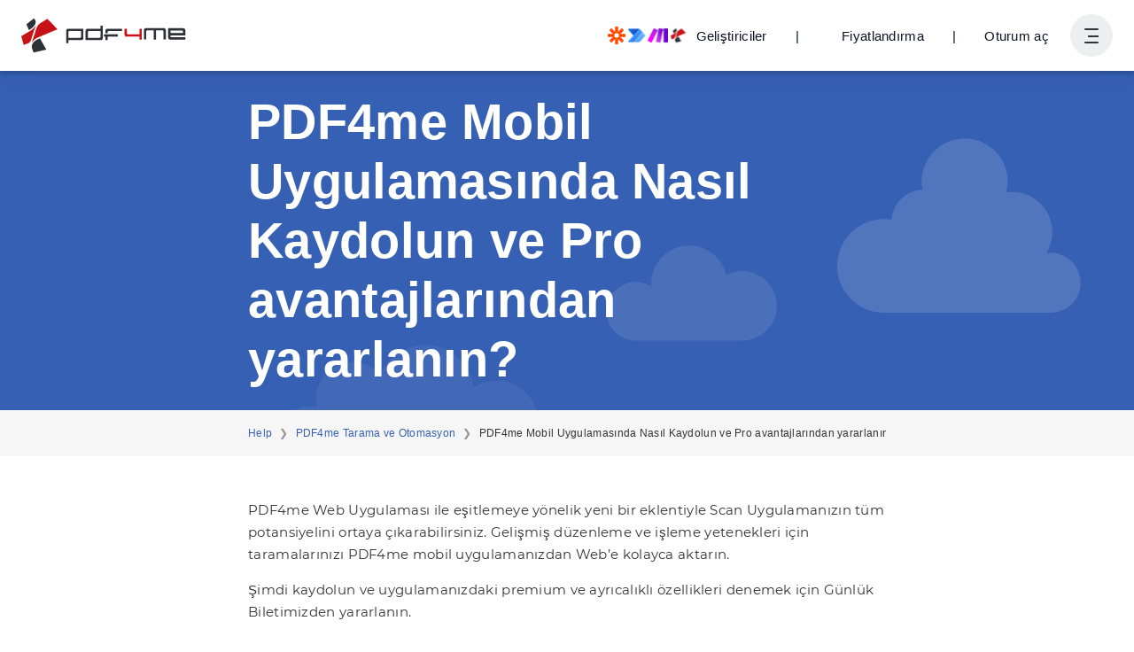

--- FILE ---
content_type: text/html
request_url: https://pdf4me.com/tr/help/pdf4me-scan-app/pdf4me-scan-app-pro-kullanicisi-nasil-olunur/
body_size: 19442
content:
<!DOCTYPE html><html lang="tr"><head><script async="true" src="https://www.googletagmanager.com/gtag/js?id=G-1PPC7TWWXF"></script><script> if(window.location.hostname==='pdf4me.com') { window.dataLayer = window.dataLayer || []; function gtag(){dataLayer.push(arguments);} gtag('js', new Date()); gtag('config', 'G-1PPC7TWWXF'); } </script><meta charset="UTF-8" /><meta name="viewport" content="width=device-width, initial-scale=1.0, maximum-scale=1.0" /><title>PDF4me Scan App'te Pro Kullanıcı Ol | PDF4me</title><link rel="canonical" href="https://pdf4me.com/tr/help/pdf4me-scan-app/pdf4me-scan-app-pro-kullanicisi-nasil-olunur/" /><link rel="apple-touch-icon" sizes="180x180" href="/apple-touch-icon.png" /><link rel="icon" type="image/png" sizes="32x32" href="/favicon-32x32.png" /><link rel="icon" type="image/png" sizes="16x16" href="/favicon-16x16.png" /><link rel="manifest" href="/site.webmanifest" /><link rel="mask-icon" href="/safari-pinned-tab.svg" color="#5bbad5" /><meta name="msapplication-TileColor" content="#2b5797" /><meta name="theme-color" content="#fff" /><meta name="description" content="Bir Pro kullanıcı olarak PDF4me Scan & Automation'daki tüm premium özelliklere erişimin keyfini çıkarın. PDF4me Web Uygulamasında aynı oturum açma kimlik bilgileriyle Ücretsiz Denemeye kaydolun." /><meta name="author" content="pdf4me.com" /><link rel="preconnect" href="https://unpkg.com" crossorigin="true" /><link rel="preconnect" href="https://www.google-analytics.com" crossorigin="true" /><link rel="preconnect" href="https://www.googletagmanager.com" crossorigin="true" /><link rel="preconnect" href="https://www.googleadservices.com" crossorigin="true" /><link rel="preconnect" href="https://googleads.g.doubleclick.net" crossorigin="true" /><link rel="preconnect" href="https://unpkg.com" crossorigin="true" /><link rel="preload" href="/fonts/JTUSjIg1_i6t8kCHKm459Wlhyw.woff2" as="font" type="font/woff2" crossorigin="true" /><link rel="preload" href="/fonts/JTURjIg1_i6t8kCHKm45_ZpC3gnD_g.woff2" as="font" type="font/woff2" crossorigin="true" /><link rel="preload" href="/fonts/JTURjIg1_i6t8kCHKm45_bZF3gnD_g.woff2" as="font" type="font/woff2" crossorigin="true" /><link rel="preload" href="/fonts/JTUSjIg1_i6t8kCHKm459Wdhyzbi.woff2" as="font" type="font/woff2" crossorigin="true" /><link rel="preload" href="/fonts/JTURjIg1_i6t8kCHKm45_ZpC3gfD_u50.woff2" as="font" type="font/woff2" crossorigin="true" /><link rel="preload" href="/fonts/JTURjIg1_i6t8kCHKm45_bZF3gfD_u50.woff2" as="font" type="font/woff2" crossorigin="true" /><link rel="preload" href="https://unpkg.com/alpinejs@3.2.3/dist/cdn.min.js" as="script" /><link rel="preload" href="/config.js" as="script" /><link rel="preload" href="https://unpkg.com/alpinejs@3.2.2/dist/cdn.min.js" as="script" /><link rel="preload" href="/js/main.js?b=1768318988019" as="script" /><style>/* latin */ @font-face { font-family: "Montserrat-Optional"; font-style: normal; font-weight: 400; font-display: optional; src: url(/fonts/JTUSjIg1_i6t8kCHKm459Wlhyw.woff2) format("woff2"); unicode-range: U+0000-00FF, U+0131, U+0152-0153, U+02BB-02BC, U+02C6, U+02DA, U+02DC, U+2000-206F, U+2074, U+20AC, U+2122, U+2191, U+2193, U+2212, U+2215, U+FEFF, U+FFFD; } /* latin-ext */ @font-face { font-family: "Montserrat-Optional"; font-style: normal; font-weight: 400; font-display: optional; src: url(/fonts/JTUSjIg1_i6t8kCHKm459Wdhyzbi.woff2) format("woff2"); unicode-range: U+0100-024F, U+0259, U+1E00-1EFF, U+2020, U+20A0-20AB, U+20AD-20CF, U+2113, U+2C60-2C7F, U+A720-A7FF; } /* latin */ @font-face { font-family: "Montserrat-Optional"; font-style: normal; font-weight: 500; font-display: optional; src: url(/fonts/JTURjIg1_i6t8kCHKm45_ZpC3gnD_g.woff2) format("woff2"); unicode-range: U+0000-00FF, U+0131, U+0152-0153, U+02BB-02BC, U+02C6, U+02DA, U+02DC, U+2000-206F, U+2074, U+20AC, U+2122, U+2191, U+2193, U+2212, U+2215, U+FEFF, U+FFFD; } /* latin-ext */ @font-face { font-family: "Montserrat-Optional"; font-style: normal; font-weight: 500; font-display: optional; src: url(/fonts/JTURjIg1_i6t8kCHKm45_ZpC3gfD_u50.woff2) format("woff2"); unicode-range: U+0100-024F, U+0259, U+1E00-1EFF, U+2020, U+20A0-20AB, U+20AD-20CF, U+2113, U+2C60-2C7F, U+A720-A7FF; } /* latin */ @font-face { font-family: "Montserrat-Optional"; font-style: normal; font-weight: 600; font-display: optional; src: url(/fonts/JTURjIg1_i6t8kCHKm45_bZF3gnD_g.woff2) format("woff2"); unicode-range: U+0000-00FF, U+0131, U+0152-0153, U+02BB-02BC, U+02C6, U+02DA, U+02DC, U+2000-206F, U+2074, U+20AC, U+2122, U+2191, U+2193, U+2212, U+2215, U+FEFF, U+FFFD; } /* latin-ext */ @font-face { font-family: "Montserrat-Optional"; font-style: normal; font-weight: 600; font-display: optional; src: url(/fonts/JTURjIg1_i6t8kCHKm45_bZF3gfD_u50.woff2) format("woff2"); unicode-range: U+0100-024F, U+0259, U+1E00-1EFF, U+2020, U+20A0-20AB, U+20AD-20CF, U+2113, U+2C60-2C7F, U+A720-A7FF; } *{outline:none;box-sizing:border-box}body{margin:0;font-family:"Montserrat-Optional",Arial,Helvetica,sans-serif;font-size:15px;font-weight:400;line-height:1.68;letter-spacing:.02em;color:#333;background-color:#fff;min-height:101vh}button,input,textarea,select{font-size:inherit;font-family:inherit;font-weight:inherit;letter-spacing:.02em}button{background-color:rgba(0,0,0,0);border:none}pre{padding:8px;background-color:#f6f6f7;overflow-x:auto}hr{border:0;height:1px;background-color:rgba(0,0,0,.2);margin:40px 0}h1,h2,h3,h4,h5,.h1,.h2,.h3,.h4,.h5{line-height:1.2;margin:1em 0;color:#0b1324}h1 a,h2 a,h3 a,h4 a,h5 a,.h1 a,.h2 a,.h3 a,.h4 a,.h5 a{text-decoration:none;color:inherit}h1 a:hover,h1 a:active,h2 a:hover,h2 a:active,h3 a:hover,h3 a:active,h4 a:hover,h4 a:active,h5 a:hover,h5 a:active,.h1 a:hover,.h1 a:active,.h2 a:hover,.h2 a:active,.h3 a:hover,.h3 a:active,.h4 a:hover,.h4 a:active,.h5 a:hover,.h5 a:active{color:#86a0d1}h1,.h1{font-size:56px;font-weight:600}@media(max-width: 799px){h1,.h1{font-size:40px}}@media(max-width: 539px){h1,.h1{font-size:32px}}h2,.h2{font-size:28px;font-weight:600}@media(max-width: 799px){h2,.h2{font-size:26px}}@media(max-width: 539px){h2,.h2{font-size:22px}}h3,.h3{font-size:22px;font-weight:600}@media(max-width: 799px){h3,.h3{font-size:20px}}@media(max-width: 539px){h3,.h3{font-size:18px}}h4,.h4{font-size:18px;font-weight:500}@media(max-width: 799px){h4,.h4{font-size:16px}}@media(max-width: 539px){h4,.h4{font-size:16px}}h5,.h5{font-weight:500;font-size:15px}.display1{font-size:56px}.display2{font-size:40px}p{margin:0 0 1em 0}a{color:inherit;color:#3660b3}a:hover,a:active{color:#86a0d1}ul{padding-left:24px}dt{font-weight:600}dd{margin-left:16px;margin-bottom:16px}.table{width:100%;border-collapse:collapse;border-bottom:solid 1px rgba(22,33,57,.3);margin-bottom:16px}.table tr:nth-child(even){background-color:#f6f6f7}.table td{padding:8px;height:48px}.table th{padding:8px;border-bottom:solid 1px rgba(22,33,57,.3);text-align:left}.table__scrollWrapper{max-width:100%;overflow-x:auto}.table--hover tr{cursor:pointer}.table--hover tr:hover{background-color:#edeeef}.pdfToPowerpoint{border-radius:5px;padding:1px;background:#c94324}.pdfToWord{border-radius:5px;padding:1px;background:#00389f}.pdfToExcel{border-radius:5px;padding:1px;background:#178643}.pdfToImage{border-radius:5px;padding:1px;background:#00d4c2}.pdfToEPUB{border-radius:5px;padding:1px;background:#00df04}.pdfOCR{border-radius:5px;padding:1px;background:#d05fff}.addBarcode{border-radius:5px;padding:1px;background:#3cbf00}.addWaterMark{border-radius:5px;padding:1px;background:#a556ba}.compressPDF{border-radius:5px;padding:1px;background:#c71217}.jobHistory,.myDocs{border-radius:5px;padding:1px;background:#f7ab00}.sharedDocs{border-radius:5px;padding:1px;background:#09aa9e}.preparePrint,.workflow{border-radius:5px;padding:1px;background:#0069e9}.repairPDF{border-radius:5px;padding:1px;background:#00aeef}.flattenPDF{border-radius:5px;padding:1px;background:#c71217}.optimiseWeb{border-radius:5px;padding:1px;background-image:linear-gradient(to bottom right, #3967AA, #02B7D1, #01A7B8)}.protectPDF{border-radius:5px;padding:1px;background:#00a411}.unlockPDF{border-radius:5px;padding:1px;background:#185abd}.extractPDF{border-radius:5px;padding:1px;background:#c71217}.pdfConverter{border-radius:5px;padding:1px;background:#c71217}.settingsPDF{border-radius:5px;padding:1px;background:#00a411}.pdfEditor{border-radius:5px;padding:1px;background:#0fc0c5}.signPDF{border-radius:5px;padding:1px;background:#0fc0c5}.findAndReplace{border-radius:5px;padding:1px;background:#185abd}.cropPDF,.redactPDF{border-radius:5px;padding:1px;background:#0fc0c5}.PDFA{border-radius:5px;padding:1px;background:#185abd}.mergePDF,.mergePDFOverlay{border-radius:5px;padding:1px;background:#185abd}.splitPDF{border-radius:5px;padding:1px;background:#ff0015}.addPageNumber{border-radius:5px;padding:1px;background:#0fc0c5}.addPageNumber svg{height:20px;width:20px;transform:translate(3.5px, 3px)}.splitPdf{border-radius:5px;padding:1px;background:#ff66ba}.splitPdf svg{height:20px;width:20px;transform:translate(3.5px, 3px)}.developer{border-radius:5px;padding:1px;background:#2bb4c0}.api_keys{border-radius:5px;padding:1px;background:#f7ab00}.help{border-radius:5px;padding:1px}@keyframes fadeIn{0%{opacity:.001}100%{opacity:1}}@keyframes rotate{from{transform:rotate(0)}to{transform:rotate(360deg)}}.ct{position:relative;z-index:1}.ct--minHeight{min-height:352px !important}.ct--hero{display:flex;flex-direction:column;align-items:center;justify-content:center;padding:24px 0;min-height:192px;transition:all .3s}@media(max-width: 799px){.ct--hero{min-height:288px}}@media(max-width: 539px){.ct--hero{min-height:224px}}.ct--hero h1{margin:0;color:#fff;transition:all .3s}.ct--hero h2{color:#fff;margin:16px 0 0 0;font-size:18px;font-weight:500;transition:all .3s}@media(max-width: 539px){.ct--hero h2{font-size:16px}}.ct--tools{padding:8px 0}.ct--content{padding:48px 0}.ct--breadcrumb{padding:8px 0}.ct--section{overflow:auto}.ct--backgroundpos--left-top{background-position:left top}.ct--backgroundpos--left-center{background-position:left center}.ct--backgroundpos--left-bottom{background-position:left bottom}.ct--backgroundpos--center-top{background-position:center top}.ct--backgroundpos--center-center{background-position:center center}.ct--backgroundpos--center-bottom{background-position:center bottom}.ct--backgroundpos--right-top{background-position:right top}.ct--backgroundpos--right-center{background-position:right center}.ct--backgroundpos--right-bottom{background-position:right bottom}.ct a{text-decoration:none}.bg--content{background-color:#fff;color:#333}.bg--light{background-color:#edeeef;color:#333}.bg--lighter{background-color:#f6f6f7;color:#333}.bg--dark{background-color:#3660b3;color:#fff}.bg--darker{background-color:#2b4d8f;color:#fff}.bg--cloud{color:#fff}.bg--cloud .row{position:relative;z-index:1}.bg--contentCloudsLighter{background-color:#fff;background-image:url(/images/bg/bg-content-clouds-lighter.svg);background-repeat:repeat-y;background-position-x:center;background-size:1500px 2000px;color:#333}@media(max-width: 1023px){.bg--contentCloudsLighter{background-size:1200px 1600px}}@media(max-width: 799px){.bg--contentCloudsLighter{background-size:900px 1500px}}@media(max-width: 539px){.bg--contentCloudsLighter{background-image:none}}.bg--contentCloudsDark{background-color:#afbfe1;background-image:url(/images/bg/bg-content-clouds-white.svg);background-repeat:repeat-y;background-position-x:center;background-size:1500px 2000px;color:#333}@media(max-width: 1023px){.bg--contentCloudsDark{background-size:1200px 1600px}}@media(max-width: 799px){.bg--contentCloudsDark{background-size:900px 1500px}}@media(max-width: 539px){.bg--contentCloudsDark{background-image:none}}.cloudBg{background-color:#3660b3;position:absolute;top:0;left:0;right:0;bottom:0;z-index:0}.cloudBg canvas{position:absolute;top:0;left:0;right:0;bottom:0}.row{width:100%;max-width:1300px;margin:0 auto;padding-left:24px;padding-right:24px}.row--md{max-width:960px}.row--sm{max-width:768px}.row--title>*:first-child{margin-top:0}.row--title>*:first-child{margin-bottom:0}.bg--dark .row--title .h1,.bg--dark .row--title .h2,.bg--dark .row--title .h3,.bg--dark .row--title .h4,.bg--dark .row--title .h5{color:#fff}.row--textCenter{text-align:center}@media(min-width: 540px){.row--textRight{text-align:right}}@media(max-width: 539px){.row{padding-left:16px;padding-right:16px}}.font--sm{font-size:14px}.font--lg{font-size:17px}.m0{margin:0}.mra{margin-right:auto !important}.mla{margin-right:auto !important}.mv--sm{margin-top:24px;margin-bottom:24px}.mv--md{margin-top:48px;margin-bottom:48px}.mv--lg{margin-top:96px;margin-bottom:96px}.mv--xl{margin-top:192px;margin-bottom:192px}.mt--sm{margin-top:24px}.mt--md{margin-top:48px}@media(max-width: 539px){.mt--md{margin-top:40px}}.mt--lg{margin-top:96px}@media(max-width: 539px){.mt--lg{margin-top:64px}}.mt--xl{margin-top:192px}@media(max-width: 539px){.mt--xl{margin-top:128px}}.mb--sm{margin-bottom:24px}.mb--md{margin-bottom:48px}@media(max-width: 539px){.mb--md{margin-bottom:40px}}.mb--lg{margin-bottom:96px}@media(max-width: 539px){.mb--lg{margin-bottom:64px}}.mb--xl{margin-bottom:192px}@media(max-width: 539px){.mb--xl{margin-bottom:128px}}.p1{padding:8px}.p2{padding:16px}.text--small{font-size:14px}.text--center{text-align:center}.text--right{text-align:right}.text--muted{opacity:.6}.text--error{color:#c00}.text--warning{color:#f80}.text--success{color:#0eb852}.elevate--1{box-shadow:0 3px 16px rgba(22,33,57,.06),0 3px 4px rgba(22,33,57,.2)}.elevate--2{box-shadow:0 3px 24px rgba(22,33,57,.08),0 3px 4px rgba(22,33,57,.24)}.elevate--3{box-shadow:0 3px 32px rgba(22,33,57,.12),0 3px 4px rgba(22,33,57,.26)}.elevate--4{box-shadow:0 3px 40px rgba(22,33,57,.18),0 3px 4px rgba(22,33,57,.3)}.backdrop{position:fixed;top:0;left:0;right:0;bottom:0;display:flex;align-items:center;justify-content:center;background-color:rgba(5,10,18,.8);z-index:101;animation:fadeIn ease-in .2s}.backdrop--toolMenu{z-index:8;display:none}.backdrop--toolMenuOpen{display:block !important}.cta{margin:64px 0;text-align:center}.hidden,.hide{display:none !important}@media(min-width: 800px){.imgText{display:grid;grid-gap:48px;grid-template-columns:1fr 1fr}.imgText--alignStart{align-items:start}.imgText--alignCenter{align-items:center}.imgText--alignStart{align-items:end}}.imgText__imgCol img{max-width:100%;height:auto}@media(min-width: 800px){.imgText--reverse .imgText__imgCol{grid-row-start:1;grid-column-start:2}}.imgText__txtCol{display:flex}@media(min-width: 800px){.imgText__txtCol--center{text-align:center}.imgText__txtCol--right{text-align:right}.imgText--reverse .imgText__txtCol{grid-row-start:1;grid-column-start:1}}.grid-container{display:flex;flex-wrap:wrap;margin:auto}[class^=col-]{padding:8px;flex:1 0 0%}@media(max-width: 799px){[class^=col-]{flex-basis:100%;max-width:100%}}.col-1{flex-basis:8.3333333333%;max-width:8.3333333333%}.col-2{flex-basis:16.6666666667%;max-width:16.6666666667%}.col-3{flex-basis:25%;max-width:25%}.col-4{flex-basis:33.3333333333%;max-width:33.3333333333%}.col-5{flex-basis:41.6666666667%;max-width:41.6666666667%}.col-6{flex-basis:50%;max-width:50%}.col-7{flex-basis:58.3333333333%;max-width:58.3333333333%}.col-8{flex-basis:66.6666666667%;max-width:66.6666666667%}.col-9{flex-basis:75%;max-width:75%}.col-10{flex-basis:83.3333333333%;max-width:83.3333333333%}.col-11{flex-basis:91.6666666667%;max-width:91.6666666667%}.col-12{flex-basis:100%;max-width:100%}@media(min-width: 1024px){.col-lg-6{flex:0 0 50%;max-width:50%}}@media(min-width: 1024px){.col-lg-1{flex:0 0 8.3333333333%;max-width:8.3333333333%}}@media(min-width: 1024px){.col-lg-2{flex:0 0 16.6666666667%;max-width:16.6666666667%}}@media(min-width: 1024px){.col-lg-3{flex:0 0 25%;max-width:25%}}@media(min-width: 1024px){.col-lg-4{flex:0 0 33.3333333333%;max-width:33.3333333333%}}@media(min-width: 1024px){.col-lg-5{flex:0 0 41.6666666667%;max-width:41.6666666667%}}@media(min-width: 1024px){.col-lg-6{flex:0 0 50%;max-width:50%}}@media(min-width: 1024px){.col-lg-7{flex:0 0 58.3333333333%;max-width:58.3333333333%}}@media(min-width: 1024px){.col-lg-8{flex:0 0 66.6666666667%;max-width:66.6666666667%}}@media(min-width: 1024px){.col-lg-9{flex:0 0 75%;max-width:75%}}@media(min-width: 1024px){.col-lg-10{flex:0 0 83.3333333333%;max-width:83.3333333333%}}@media(min-width: 1024px){.col-lg-11{flex:0 0 91.6666666667%;max-width:91.6666666667%}}@media(min-width: 1024px){.col-lg-12{flex:0 0 100%;max-width:100%}}@media(min-width: 540px){.col-sm-1{flex:0 0 8.3333333333%;max-width:8.3333333333%}}@media(min-width: 540px){.col-sm-2{flex:0 0 16.6666666667%;max-width:16.6666666667%}}@media(min-width: 540px){.col-sm-3{flex:0 0 25%;max-width:25%}}@media(min-width: 540px){.col-sm-4{flex:0 0 33.3333333333%;max-width:33.3333333333%}}@media(min-width: 540px){.col-sm-5{flex:0 0 41.6666666667%;max-width:41.6666666667%}}@media(min-width: 540px){.col-sm-6{flex:0 0 50%;max-width:50%}}@media(min-width: 540px){.col-sm-7{flex:0 0 58.3333333333%;max-width:58.3333333333%}}@media(min-width: 540px){.col-sm-8{flex:0 0 66.6666666667%;max-width:66.6666666667%}}@media(min-width: 540px){.col-sm-9{flex:0 0 75%;max-width:75%}}@media(min-width: 540px){.col-sm-10{flex:0 0 83.3333333333%;max-width:83.3333333333%}}@media(min-width: 540px){.col-sm-11{flex:0 0 91.6666666667%;max-width:91.6666666667%}}@media(min-width: 540px){.col-sm-12{flex:0 0 100%;max-width:100%}}@media(min-width: 800px){.col-md-1{flex:0 0 8.3333333333%;max-width:8.3333333333%}}@media(min-width: 800px){.col-md-2{flex:0 0 16.6666666667%;max-width:16.6666666667%}}@media(min-width: 800px){.col-md-3{flex:0 0 25%;max-width:25%}}@media(min-width: 800px){.col-md-4{flex:0 0 33.3333333333%;max-width:33.3333333333%}}@media(min-width: 800px){.col-md-5{flex:0 0 41.6666666667%;max-width:41.6666666667%}}@media(min-width: 800px){.col-md-6{flex:0 0 50%;max-width:50%}}@media(min-width: 800px){.col-md-7{flex:0 0 58.3333333333%;max-width:58.3333333333%}}@media(min-width: 800px){.col-md-8{flex:0 0 66.6666666667%;max-width:66.6666666667%}}@media(min-width: 800px){.col-md-9{flex:0 0 75%;max-width:75%}}@media(min-width: 800px){.col-md-10{flex:0 0 83.3333333333%;max-width:83.3333333333%}}@media(min-width: 800px){.col-md-11{flex:0 0 91.6666666667%;max-width:91.6666666667%}}@media(min-width: 800px){.col-md-12{flex:0 0 100%;max-width:100%}}@media(min-width: 1024px){.mb-lg-0{margin-bottom:0}}@media(min-width: 1024px){.mv-lg-0{margin-top:0;margin-bottom:0}}.m-0{margin:0px}.m-1{margin:8px}.m-2{margin:16px}.m-3{margin:24px}.m-4{margin:32px}.m-5{margin:40px}.m-6{margin:48px}.m-7{margin:56px}.m-8{margin:64px}.mb-0{margin-bottom:0px}.mb-1{margin-bottom:8px}.mb-2{margin-bottom:16px}.mb-3{margin-bottom:24px}.mb-4{margin-bottom:32px}.mb-5{margin-bottom:40px}.mb-6{margin-bottom:48px}.mb-7{margin-bottom:56px}.mb-8{margin-bottom:64px}.text-center{text-align:center}.text-left{text-align:center}.text-right{text-align:center}.fw-bold{font-weight:600}.fw-normal{font-weight:400}.pt-1{padding-top:.25rem}.pt-2{padding-top:.5rem}.pt-3{padding-top:.75rem}.pt-4{padding-top:1rem}.pt-5{padding-top:1.25rem}.pt-6{padding-top:1.5rem}.pt-7{padding-top:1.75rem}.pt-8{padding-top:2rem}.pt-9{padding-top:2.25rem}.pt-10{padding-top:2.5rem}.pt-11{padding-top:2.75rem}.pt-12{padding-top:3rem}.pt-13{padding-top:3.25rem}.pt-14{padding-top:3.5rem}.pt-15{padding-top:3.75rem}.pt-16{padding-top:4rem}@media(min-width: 1024px){.pt-lg-0{padding-top:0rem}}@media(min-width: 1024px){.pt-lg-1{padding-top:.25rem}}@media(min-width: 1024px){.pt-lg-2{padding-top:.5rem}}@media(min-width: 1024px){.pt-lg-3{padding-top:.75rem}}@media(min-width: 1024px){.pt-lg-4{padding-top:1rem}}@media(min-width: 1024px){.pt-lg-5{padding-top:1.25rem}}@media(min-width: 1024px){.pt-lg-6{padding-top:1.5rem}}@media(min-width: 1024px){.pt-lg-7{padding-top:1.75rem}}@media(min-width: 1024px){.pt-lg-8{padding-top:2rem}}@media(min-width: 1024px){.pt-lg-9{padding-top:2.25rem}}@media(min-width: 1024px){.pt-lg-10{padding-top:2.5rem}}@media(min-width: 1024px){.pt-lg-11{padding-top:2.75rem}}@media(min-width: 1024px){.pt-lg-12{padding-top:3rem}}@media(min-width: 1024px){.pt-lg-13{padding-top:3.25rem}}@media(min-width: 1024px){.pt-lg-14{padding-top:3.5rem}}@media(min-width: 1024px){.pt-lg-15{padding-top:3.75rem}}@media(min-width: 1024px){.pt-lg-16{padding-top:4rem}}.position-relative{position:relative}.container{width:100%;padding-left:15px;padding-right:15px;margin-left:auto;margin-right:auto}@media(min-width: 540px){.container{max-width:540px}}@media(min-width: 800px){.container{max-width:720px}}@media(min-width: 1024px){.container{max-width:1140px}}@media(min-width: 1440px){.container{max-width:1320px}}.header{position:fixed;top:0;left:0;right:0;z-index:10}.header__spacer{height:80px}@media(max-width: 539px){.header__spacer{height:56px}}.header__row{display:flex;align-items:center;height:80px;transition:height .25s;color:#0b1324;max-width:100%}@media(max-width: 539px){.header__row{height:56px}}.scroll .header__row{height:56px;transition:height .25s}.mainNav{display:flex;max-height:100%;overflow:hidden;margin:0 16px;margin-right:auto}.mainNav__list{display:flex;flex-wrap:wrap;list-style:none;margin:0;padding:0;height:52px}@media(max-width: 539px){.mainNav__list{display:none}}.mainNav__listItem{display:flex;align-items:center;height:52px}.mainNav__link{display:flex;align-items:center;padding:10px;color:inherit;font-weight:500;font-size:inherit;text-decoration:none;white-space:nowrap}.mainNav__btn{cursor:pointer}.mainNav__btn:hover,.mainNav__btn:active{color:#86a0d1}.mainNav__btn svg{width:22px;height:22px;fill:currentColor;transition:transform .25s}.mainNav__btn--open svg{transition:transform .25s;transform:rotate(180deg)}.allTools{position:fixed;top:80px;left:0;right:0;display:none;z-index:9;transition:top .25s;border-top:solid 1px #edeeef;max-height:calc(100% - 80px);overflow-y:auto}@media(max-width: 539px){.allTools{max-height:calc(100% - 56px);top:56px}}.scroll .allTools{top:56px;transition:top .25s}.allTools--open{display:block}.allTools__category{flex-grow:1}.allTools__body{position:relative;padding-bottom:8px;display:grid;grid-gap:16px;grid-template-columns:repeat(auto-fill, minmax(220px, 1fr))}.allTools__customWorkflows{text-align:center}@media(min-width: 800px){.allTools__customWorkflows{text-align:left;display:grid;column-gap:16px;grid-template-columns:repeat(auto-fill, minmax(220px, 1fr))}}.allTools__customWorkflows a{display:block;color:#333;text-decoration:none;padding:5px 0}.allTools__customWorkflows a:hover{color:#86a0d1}@keyframes btnLoginFadeIn{from{transform:scale(0)}to{transform:scale(1)}}@keyframes btnTeamsFadeIn{from{transform:scale(0)}to{transform:scale(1)}}.tooltip{position:relative;display:inline-block;cursor:pointer}.tooltip .tooltip-text{visibility:hidden;background-color:#333;color:#fff;text-align:center;border-radius:5px;padding:8px;position:absolute;top:125%;left:50%;transform:translateX(-50%);z-index:1;opacity:0;transition:opacity .3s ease-in-out}.tooltip:hover .tooltip-text{visibility:visible;opacity:1}.userNav{display:flex;align-items:center;justify-content:flex-end}@media(min-width: 1024px){.userNav{width:170px}}.userNav__btnDeveloper span:hover{text-decoration:underline}.userNav__btnDeveloper img{margin-right:10px}@media(max-width: 539px){.userNav__btnDeveloper.btn{padding:0 8px}.userNav__btnDeveloper img{display:none;margin-right:unset}}@media(max-width: 539px){.userNav__btnPricing.btn{padding:0 8px}}.userNav__btnLogin.btn{padding:0 8px;margin-right:16px;animation:btnLoginFadeIn ease-in .15s}@media(max-width: 1023px){.userNav__btnLogin.btn{display:none !important}}.userNav__btnTeams.btn{padding:0 8px;margin-right:16px;animation:btnTeamsFadeIn ease-in .15s}@media(max-width: 1023px){.userNav__btnTeams.btn{display:none !important}}.userNav__btnAutomation.btn{padding:0 8px;margin-right:16px;animation:btnTeamsFadeIn ease-in .15s}@media(max-width: 1023px){.userNav__btnAutomation.btn{display:none !important}}.userNav__Separator.btn,.userNav__Separator2.btn{padding:0 8px;margin-right:16px;animation:btnLoginFadeIn ease-in .15s}@media(max-width: 1023px){.userNav__Separator.btn,.userNav__Separator2.btn{display:none !important}}.btnUserNav{display:flex;align-items:center;justify-content:center;width:48px;height:48px;border-radius:50%;background-color:#edeeef;padding:0;margin:0;cursor:pointer;transition:.2s ease-in-out}@media(max-width: 539px){.btnUserNav{width:40px;height:40px}}.dropdown--open .btnUserNav{background-color:#3660b3;color:#fff;transition:.2s ease-in-out}.burger{min-width:16px;height:16px;position:relative;margin:0;padding:0;transform:rotate(0);transition:.2s ease-in-out;cursor:pointer}.burger span{display:block;position:absolute;height:2px;width:100%;background-color:#333;border-radius:3px;opacity:1;left:0;transform:rotate(0);transition:.2s ease-in-out}.dropdown--open .burger span{background-color:#fff;transition:.2s ease-in-out}.burger span:nth-child(1){top:0}.burger span:nth-child(2),.burger span:nth-child(3){top:8px;left:4px;width:12px}.burger span:nth-child(4){top:15px}.dropdown--open .burger span:nth-child(1){top:8px;width:0%;left:50%}.dropdown--open .burger span:nth-child(2),.dropdown--open .burger span:nth-child(3){left:0;width:100%}.dropdown--open .burger span:nth-child(2){-webkit-transform:rotate(45deg);-moz-transform:rotate(45deg);-o-transform:rotate(45deg);transform:rotate(45deg)}.dropdown--open .burger span:nth-child(3){-webkit-transform:rotate(-45deg);-moz-transform:rotate(-45deg);-o-transform:rotate(-45deg);transform:rotate(-45deg)}.dropdown--open .burger span:nth-child(4){top:0px;width:0%;left:50%}.dropdown__menu.dropdown__menu--userNav{border:none;padding:0;overflow:hidden}.dropdown__menu.dropdown__menu--userNav .loader{margin:8px auto}@media(min-width: 800px){.dropdown__menu.dropdown__menu--userNav{min-width:640px}}@media(max-width: 799px){.dropdown__menu.dropdown__menu--userNav{position:fixed;top:80px;left:0;right:0;bottom:0;border:none;border-radius:0;overflow:auto}}@media(max-width: 539px){.dropdown__menu.dropdown__menu--userNav{top:56px}}.userMenu h4{margin-top:0;margin-bottom:4px;font-weight:600}@media(min-width: 800px){.userMenu{display:grid;grid-template-columns:1fr 1fr}}.userMenu__planName{font-size:12px;color:rgba(51,51,51,.6);margin-bottom:16px;display:inline-block}.userMenu__planName h5{display:inline;margin-left:8px;color:#333}.userMenu .proPlan,.userMenu .dayPassPlan{width:80px;height:30px;position:relative;background:#787878;display:inline;float:left}.userMenu .proPlan h4,.userMenu .dayPassPlan h4{margin-left:8px;margin-top:6px;display:inline-block;color:#fff}.userMenu .proPlan h5,.userMenu .dayPassPlan h5{margin-left:16px;display:inline-block;color:rgba(51,51,51,.6)}.userMenu .dayPassPlan{background:#3660b3;width:125px}.userMenu .proPlan:before,.userMenu .dayPassPlan:before{content:"";position:absolute;right:0;bottom:0;width:0;height:0;border-right:15px solid #f6f6f7;border-top:15px solid rgba(0,0,0,0);border-bottom:15px solid rgba(0,0,0,0)}.userMenu .planDetails{float:left;height:30px;margin-left:12px}.userMenu .planDetails h5{margin-top:6px;margin-right:8px;display:inline;color:rgba(51,51,51,.6)}.userMenu .planDetails h5.warning{color:#f80;font-weight:400}.userMenu .planDetails h5.alert{color:#c71217;font-weight:400}.userMenu .dataWarning{color:#f80}.userMenu .dataAlert{color:#c71217}.userMenu__sub{padding:24px;background-color:#f6f6f7}.userMenu__sub h5{font-weight:400}.userMenu__sub .checkOut{text-align:center}.userMenu__sub .checkOut h4{margin-top:8px;margin-bottom:8px}.userMenu__sub .dayPass{left:0;clear:left;margin-top:40px;color:rgba(51,51,51,.6);display:flex}.userMenu__sub .dayPass h3{margin-top:.8px;margin-left:8px;font-weight:500;color:#0b1324}.userMenu__sub dl{display:flex;justify-content:space-between;align-items:center;margin:0;padding:4px 0}.userMenu__sub dt{padding:0;margin:0;font-weight:400}.userMenu__sub dt a{text-decoration:none;color:#0b1324}.userMenu__sub dt a:hover{color:#86a0d1}.userMenu__sub dd{padding:2px 8px;margin:0;border-radius:4px;font-weight:500;font-size:14px;color:#3660b3}.userMenu__sub dd a{color:#3660b3;text-decoration:none}.userMenu__nav{padding:24px}.userMenu__nav .checkOut{text-align:center}.userMenu__nav .checkOut h4{margin-top:8px;margin-bottom:8px}.userMenu__nav .checkOut h5{font-weight:400}.userMenu__nav .checkOut .login{color:#3660b3;font-weight:500;font-size:large;text-decoration:none;cursor:pointer}.userMenu__nav .checkOut .login:hover{color:#86a0d1}.userMenu__navList{list-style:none;padding:0;margin:0}.userMenu__navList li>*{display:inline-flex;align-items:center;padding:8px 0;text-decoration:none;color:#333;cursor:pointer}.userMenu__navList li>*:hover{color:#86a0d1}.userMenu__navList li .logOut{color:#3660b3;font-weight:600;font-size:large}.userMenu__navList .icon{margin-right:8px}.header{z-index:11}.header .ct .row.header__row{justify-content:flex-end !important;height:80px !important}.header .ct .row.header__row .logo{margin-right:auto !important}.ct .row.header__row{justify-content:flex-end !important;height:80px !important}.ct .row.header__row .logo{margin-right:auto !important}@media(min-width: 768px){.header_bg_min-width{min-width:320px !important}}.header_bg_min-width{background-color:#f6f6f7 !important}.footer{position:relative;border-top:solid 1px #edeeef}@media(min-width: 800px){.footer__main{display:flex;align-items:flex-start}}.footer__brand{display:flex;flex-direction:column}@media(min-width: 800px){.footer__brand{flex-basis:33%}}@media(max-width: 799px){.footer__brand{padding-bottom:24px}}@media(min-width: 540px){.footer__brand{align-items:flex-start}}@media(max-width: 539px){.footer__brand{align-items:center}}.footer__addons{display:flex;align-items:center;justify-content:space-between;border-top:solid 1px #edeeef;padding:0;min-height:80px}@media(max-width: 539px){.footer__addons{flex-direction:column;align-items:center;justify-content:center}.footer__addons a{margin:24px 0}}.footer__addons a,.footer__addons img{display:block}.footer__legal{font-size:12px;font-weight:fontWeightSemiBold;padding-top:24px;padding-bottom:24px}@media(min-width: 540px){.footer__legal{display:flex;align-items:center;justify-content:space-between;flex-direction:row-reverse}}@media(max-width: 539px){.footer__legal{text-align:center}}.footer__navLinks{display:grid;grid-gap:24px;flex-grow:1;padding:4px 0 16px 0}@media(max-width: 539px){.footer__navLinks{grid-template-columns:1fr;text-align:center}}@media(min-width: 540px){.footer__navLinks{grid-template-columns:1fr 1fr}}@media(min-width: 1024px){.footer__navLinks{grid-template-columns:1fr 1fr 1fr 1fr}}.ct--legal{border-top:solid 2px #edeeef}.socialMediaLinks{list-style:none;display:inline-grid;grid-gap:16px;grid-template-columns:1fr 1fr 1fr;align-items:center;margin:0;padding:32px 0}@media(max-width: 539px){.socialMediaLinks{margin-top:32px;grid-gap:24px}}.socialMediaLinks a{color:inherit;display:inline-flex;align-items:center;color:rgba(51,51,51,.6)}.socialMediaLinks a:hover,.socialMediaLinks a:active{opacity:.8}.legalLinks{list-style:none;margin:0;padding:0;display:flex}@media(max-width: 539px){.legalLinks{flex-direction:column;margin-bottom:16px;align-items:center}}.legalLinks__item{height:auto}.legalLinks__item a{color:inherit;text-decoration:none}@media(max-width: 539px){.legalLinks__item{padding:8px 0}}@media(min-width: 540px){.legalLinks__item:not(:first-child) ::before{content:"|";display:inline-block;padding:0 16px}}@keyframes cookieInfoFadeIn{from{transform:translateY(100%)}to{transform:translateY(0)}}.cookieInfo{position:fixed;left:0;right:0;bottom:0;font-size:14px;padding:12px 0;animation:cookieInfoFadeIn ease-in .25s}.cookieInfo a{color:#ebeff7}.cookieInfo a:hover,.cookieInfo a:active{color:#afbfe1}.cookieInfo .btn{border-color:#afbfe1}@media(min-width: 540px){.cookieInfo p{margin:0}.cookieInfo .row{display:flex;align-items:center}}@keyframes scanAppTeaserFadeIn{from{transform:translateY(100%)}to{transform:translateY(0)}}.scanAppTeaser{position:fixed;left:0;right:0;bottom:0;padding:16px 0;animation:scanAppTeaserFadeIn ease-in .25s;z-index:2}.scanAppTeaser .row{display:grid;grid-template-columns:56px 1fr 68px;grid-gap:8px}.scanAppTeaser__logo{display:flex;align-items:center;justify-content:center;width:56px;height:56px;border:solid 1px #edeeef;border-radius:4px}.scanAppTeaser__logo svg{width:40px;height:40px}.scanAppTeaser__title{font-weight:600}.scanAppTeaser__text{font-size:12px}.scanAppTeaser__actions{position:relative;display:flex;align-items:flex-end;justify-content:flex-end}.scanAppTeaser__btnClose{position:absolute;top:-8px;right:0;padding:0 0 0 16px}.scanAppTeaser__btnClose svg{width:20px;height:20px;fill:#444}.scanAppTeaser__btnInstall.btn{padding:0 8px;color:#fff;background-color:#689f38;border:none}.scanAppTeaser__btnInstall.btn:active,.scanAppTeaser__btnInstall.btn:hover{color:#fff}.langNav{display:none}.langNav--open{display:block}.langNav .card{width:420px}.lnList{list-style:none;display:grid;grid-gap:16px;grid-template-columns:1fr 1fr;margin:0;padding:8px 0 32px 0}.lnList__item{margin:0;padding:0;border-bottom:solid 1px rgba(22,33,57,.3)}.lnList__lnk{display:inline-block;padding:8px 0;text-decoration:none;color:inherit;font-weight:500}.mobile-menu-btn{visibility:hidden}@media(max-width: 640px){.sidebar{display:none !important}.menu-topleft-pad{padding-top:80px;padding-left:0}.toolResult_mobile_btn{top:80px}.toolResult_mobile_btn .toolIcon{color:#000 !important}.mobile-menu-btn{visibility:visible !important;position:absolute;z-index:3}.mobile-menu-btn .toolIcon{width:24px;height:24px;background:rgba(0,0,0,0);color:#fff}.mobile-wrapper{visibility:hidden;position:fixed;top:0;left:0;width:100%;display:flex;background-color:rgba(0,0,0,.5);height:100vh;z-index:10;transition:visibility .3s ease}.mobile-wrapper .mobile-sidebar{transition:left .3s ease;position:fixed;top:0;left:-100%;display:flex;flex-direction:column;flex-shrink:0;width:240px;height:100vh;align-items:center;background-color:#00194c;color:#fff;gap:12px;padding:11px 2px;padding-top:90px;overflow-y:scroll}.mobile-wrapper .mobile-sidebar .close-btn-container{position:relative;width:100%;display:flex;flex-direction:row;justify-content:flex-end;align-items:center}.mobile-wrapper .mobile-sidebar .close-btn-container .close-btn{display:flex;flex-direction:column;justify-content:space-around;width:2rem;height:2rem;background:rgba(0,0,0,0);border:none;cursor:pointer;padding:0px}.mobile-wrapper .mobile-sidebar .close-btn-container .close-btn span{width:2rem;height:.25rem;background:#b1b1b1;border-radius:10px;transition:all .3s linear 0s;position:relative;transform-origin:1px center}.mobile-wrapper .mobile-sidebar .close-btn-container .close-btn span:first-child{transform:rotate(45deg)}.mobile-wrapper .mobile-sidebar .close-btn-container .close-btn span:nth-child(2){opacity:0}.mobile-wrapper .mobile-sidebar .close-btn-container .close-btn span:nth-child(3){transform:rotate(-45deg)}.mobile-wrapper .mobile-sidebar .sidebar-dropdown{position:relative;width:100%}.mobile-wrapper .mobile-sidebar .sidebar-dropdown .mobile_dropdown_btn{-webkit-appearance:button;outline:0px;border:0px;overflow:visible;user-select:none;background-color:rgba(0,0,0,0);text-decoration:inherit;cursor:pointer;font-family:"Source Sans 3",sans-serif !important;-webkit-font-smoothing:antialiased;overflow:visible;color:#fff;text-align:center;font-style:normal;font-weight:400;font-size:.6875rem;line-height:.75rem;display:flex;align-items:center;justify-content:flex-start;width:100%;padding:8px !important;gap:12px}.mobile-wrapper .mobile-sidebar .sidebar-dropdown .mobile_dropdown_btn:hover{background:rgba(102,153,255,.2)}.mobile-wrapper .mobile-sidebar .sidebar-dropdown .mobile_dropdown_btn .popper-btn-text{font-family:inherit;font-weight:bold;font-size:12px;line-height:18px;display:flex;-moz-box-align:center;align-items:center;gap:4px;letter-spacing:.015rem;white-space:nowrap}.mobile-wrapper .mobile-sidebar .sidebar-dropdown .mobile_dropdown_btn .toolIcon{height:24px;width:24px}.mobile-wrapper .mobile-sidebar .sidebar-dropdown ul{list-style:none;padding:0 !important;margin:0;display:flex;flex-direction:column;gap:8px;padding:8px !important;border-radius:4px;background-color:rgba(0,0,0,0)}.mobile-wrapper .mobile-sidebar .sidebar-dropdown ul .sidebar-nav{-webkit-appearance:button;outline:0px;border:0px;overflow:visible;user-select:none;background-color:rgba(0,0,0,0);text-decoration:inherit;cursor:pointer;font-family:"Source Sans 3",sans-serif !important;-webkit-font-smoothing:antialiased;overflow:visible;color:#fff;text-align:center;font-style:normal;font-weight:400;font-size:.6875rem;line-height:.75rem;display:flex;gap:8px;-webkit-box-align:center;align-items:center;-webkit-box-pack:center;justify-content:flex-start;padding:0px 4px;height:32px;width:inherit;border-radius:2px}.mobile-wrapper .mobile-sidebar .sidebar-dropdown ul .sidebar-nav:hover{background:rgba(102,153,255,.2)}.mobile-wrapper .mobile-sidebar .sidebar-dropdown ul .sidebar-nav .popper-btn-text{font-family:inherit;font-weight:bold;font-size:12px;line-height:18px;display:flex;-moz-box-align:center;align-items:center;gap:4px;letter-spacing:.015rem;white-space:nowrap;margin-left:32px;max-width:144px;flex-wrap:wrap;text-align:left;white-space:unset}.mobile-wrapper .mobile-sidebar .sidebar-dropdown ul .sidebar-nav .toolIcon{width:24px;height:24px;position:absolute}}@media(min-width: 640px){.menu-topleft-pad{padding-top:3vh;padding-left:60px}.sidebar-pad-left{padding-left:74px}.mobile-wrapper{display:none}}.show-wrapper{visibility:visible !important}.show-sidebar{left:0 !important}#more-sidebar{display:none}.popper-content-offset{top:auto !important;bottom:-18px !important}.popper-content-offset ul .popper-button::before{top:unset !important;bottom:15px !important;margin-bottom:-5px !important}.popper-content-offset ul .popper-button::after{top:unset !important;bottom:15px !important;margin-bottom:-5px !important}.popper-content-offset ul .popper-button:hover{opacity:.5}.wrapper{display:flex;flex-direction:row;width:100%;height:100%;overflow:hidden;flex-wrap:nowrap}.wrapper .sidebar{position:fixed;top:80px;bottom:auto;right:auto;display:flex;flex-direction:column;flex-shrink:0;width:auto;align-items:center;z-index:3;background-color:#00194c;color:#fff}.wrapper .sidebar .popper-menu{position:relative;transition:all 2s ease}.wrapper .sidebar .popper-menu .icon-button{-webkit-appearance:button;outline:0px;border:0px;overflow:visible;user-select:none;background-color:rgba(0,0,0,0);text-decoration:inherit;cursor:pointer;font-family:"Source Sans 3",sans-serif !important;-webkit-font-smoothing:antialiased;overflow:visible;color:#fff;text-align:center;font-style:normal;font-weight:400;font-size:.6875rem;line-height:.75rem;height:48px;display:flex;gap:.2em;flex-direction:column;-webkit-box-align:center;align-items:center;-webkit-box-pack:center;justify-content:center;padding:2px;width:100%;border-radius:2px;width:56px;height:48px;-webkit-font-smoothing:antialiased}.wrapper .sidebar .popper-menu .icon-button:hover{background:rgba(102,153,255,.2)}.wrapper .sidebar .popper-menu .icon-button .toolIcon{width:16px;height:16px}.wrapper .sidebar .popper-menu .icon-button .icon-text{display:inline-block;font-family:inherit;text-overflow:ellipsis}.wrapper .sidebar .popper-menu .popper-content{display:none;position:absolute;top:0;left:100%;padding:16px;border-radius:5px;min-width:200px;transition:display 5s ease;margin-top:-16px;bottom:auto}.wrapper .sidebar .popper-menu .popper-content ul{list-style:none;padding:0;margin:0;flex-direction:column;display:flex;gap:8px;padding:8px;border-radius:4px;background-color:#00194c}.wrapper .sidebar .popper-menu .popper-content ul .popper-button{-webkit-appearance:button;outline:0px;border:0px;overflow:visible;user-select:none;background-color:rgba(0,0,0,0);text-decoration:inherit;cursor:pointer;font-family:"Source Sans 3",sans-serif !important;-webkit-font-smoothing:antialiased;overflow:visible;color:#fff;text-align:center;font-style:normal;font-weight:400;font-size:.6875rem;line-height:.75rem;display:flex;gap:8px;-webkit-box-align:center;align-items:center;-webkit-box-pack:center;justify-content:flex-start;padding:0px 4px;height:32px}.wrapper .sidebar .popper-menu .popper-content ul .popper-button:hover{background:rgba(102,153,255,.2)}.wrapper .sidebar .popper-menu .popper-content ul .popper-button .popper-btn-text{font-family:inherit;font-weight:bold;font-size:12px;line-height:18px;display:flex;-moz-box-align:center;align-items:center;gap:4px;letter-spacing:.015rem;white-space:nowrap}.wrapper .sidebar .popper-menu .popper-content ul .popper-button .toolIcon{width:24px;height:24px;margin-right:5px}.wrapper .sidebar .popper-menu:hover .popper-content{display:block}.wrapper .content-menu{display:flex;flex-direction:column;width:100%;height:100%;overflow:hidden}.wrapper-sidebar{display:flex;flex-direction:column;justify-content:space-between;height:calc(100vh - 84px);align-items:center}.wrapper-sidebar .tool-list{display:flex;flex-direction:column;gap:8px;padding:8px;align-items:center}.sidebar_btn_wrapper{display:flex;flex-direction:column;justify-content:flex-end;align-items:center}.sidebar_btn_wrapper .icon_wrapper{display:flex;flex-direction:column;gap:8px;padding:8px}.sidebar_btn_wrapper .icon_wrapper .help_btn{-webkit-appearance:button;outline:0px;border:0px;overflow:visible;user-select:none;background-color:rgba(0,0,0,0);text-decoration:inherit;cursor:pointer;font-family:"Source Sans 3",sans-serif !important;-webkit-font-smoothing:antialiased;overflow:visible;color:#fff;text-align:center;font-style:normal;font-weight:400;font-size:.6875rem;line-height:.75rem;display:flex;flex-direction:column;-webkit-box-align:center;align-items:center;-webkit-box-pack:center;justify-content:center;height:48px;width:48px;border-radius:50%;background-color:rgba(0,0,0,0);-webkit-font-smoothing:antialiased}.sidebar_btn_wrapper .icon_wrapper .help_btn:hover{background:rgba(102,153,255,.2)}.sidebar_btn_wrapper .icon_wrapper .help_btn .toolIcon{width:28px;height:28px;color:#edeeef;background:rgba(0,0,0,0)}.sidebar_btn_wrapper .icon_wrapper .help_btn .help{width:28px;height:28px;border-radius:50%;cursor:help}.sidebar_btn_wrapper .icon_wrapper .help_btn:hover .help{background:rgba(0,25,76,.2)}.user-wrapper{display:flex;flex-direction:column;gap:8px;padding:8px}.user-wrapper .user-icon{-webkit-appearance:button;outline:0px;border:0px;overflow:visible;user-select:none;background-color:rgba(0,0,0,0);text-decoration:inherit;cursor:pointer;font-family:"Source Sans 3",sans-serif !important;-webkit-font-smoothing:antialiased;overflow:visible;color:#fff;text-align:center;font-style:normal;font-weight:400;font-size:.6875rem;line-height:.75rem;display:flex;gap:2px;flex-direction:column;-webkit-box-align:center;align-items:center;-webkit-box-pack:center;justify-content:center;padding:2px;height:28px;width:28px;border-radius:50%;background-color:#edeeef;-webkit-font-smoothing:antialiased}.user-wrapper .user-icon:hover{background:rgba(102,153,255,.2)}.user-wrapper .user-icon .toolIcon{width:16px !important;height:16px !important;color:#000}#sidebarUserMenu5d8c{position:relative}#sidebarUserMenu5d8c .sidebar__dropdown__menu{display:none;top:auto !important;bottom:0 !important;position:absolute;left:100%;padding:16px;margin-top:-16px;z-index:10;border:none;overflow:hidden}#sidebarUserMenu5d8c .sidebar__dropdown__menu .sidebar_dropdown_menuContent{border-radius:5px;min-width:30rem;transition:display 5s ease;box-shadow:0 3px 24px rgba(22,33,57,.08),0 3px 4px rgba(22,33,57,.24);border-radius:6px;background-color:#fff}#sidebarUserMenu5d8c:hover .sidebar__dropdown__menu{display:block}#mobileSidebarUser_0d74{position:relative}#mobileSidebarUser_0d74 .sidebar__dropdown__menu{display:flex;width:100%;padding-left:0;padding-right:0;padding-bottom:0;min-width:200px;transition:display 5s ease;margin-top:3px;border:none;overflow:hidden}#mobileSidebarUser_0d74 .sidebar__dropdown__menu .sidebar_dropdown_menuContent{border-radius:4px;background-color:#fff;max-height:20rem;overflow-y:scroll;-ms-overflow-style:auto;scrollbar-width:thin;scrollbar-color:rgba(54,96,179,.5) #f0f0f0}#mobileSidebarUser_0d74 .sidebar__dropdown__menu .sidebar_dropdown_menuContent::-webkit-scrollbar-thumb{background:rgba(54,96,179,.5)}#mobileSidebarUser_0d74 .sidebar__dropdown__menu .sidebar_dropdown_menuContent:hover::-webkit-scrollbar-thumb{background:#3660b3}#mobileSidebarUser_0d74 .sidebar__dropdown__menu .sidebar_dropdown_menuContent:hover{scrollbar-color:#3660b3 #f0f0f0}#mobileSidebarUser_0d74:hover .sidebar__dropdown__menu{display:block}.hover_disable{background:unset !important;cursor:unset !important}.logo{display:flex;align-items:center}.logo__svg{height:40px}@media(max-width: 539px){.logo__svg{height:32px}}.logo__ft{fill:#2e3137}.logo__fp{fill:#c71217}.grid{display:grid;grid-gap:24px}@media(min-width: 800px){.grid--2{grid-template-columns:1fr 1fr}}@media(min-width: 800px){.grid--3{grid-template-columns:1fr 1fr}}@media(min-width: 1024px){.grid--3{grid-template-columns:1fr 1fr 1fr}}@media(min-width: 800px){.grid--4{grid-template-columns:1fr 1fr}}@media(min-width: 1024px){.grid--4{grid-template-columns:1fr 1fr 1fr 1fr}}@media(min-width: 800px){.grid--2_1{grid-template-columns:2fr 1fr}}@media(min-width: 800px){.grid--1_2{grid-template-columns:1fr 2fr}}@media(min-width: 800px){.grid--4{grid-template-columns:1fr 1fr}}@media(min-width: 1024px){.grid--4{grid-template-columns:1fr 1fr 1fr 1fr}}@media(min-width: 800px){.grid--sm{grid-gap:8px}}@media(min-width: 1024px){.grid--sm{grid-gap:12px}}.grid--gapNone{grid-gap:0}@media(min-width: 800px){.grid--gapNone{grid-gap:0}}@media(min-width: 1024px){.grid--gapNone{grid-gap:0}}@media(min-width: 800px){.grid--gapSm{grid-gap:8px}}@media(min-width: 1024px){.grid--gapSm{grid-gap:12px}}@media(min-width: 800px){.grid--gapLg{grid-gap:48px}}@media(min-width: 1024px){.grid--gapLg{grid-gap:48px}}.grid--alignCenter{align-items:center}.grid--alignStart{align-items:start}.grid--alignEnd{align-items:end}.grid .card{margin:0}.formRow{margin:16px 0}.formRow--required .formRow__label:after{content:"*";line-height:.8;margin-left:.5rem;font-size:1rem}.formRow--focus .formRow{box-shadow:0 3px 16px rgba(22,33,57,.06),0 3px 4px rgba(22,33,57,.2)}.formRow--error .formRow__label{color:#c00}.formRow--error .formRow__control,.formRow--error .formRow__input{color:#c00;border-color:#c00}.formRow__label{font-size:14px}.formRow__control{display:flex;align-items:center;min-height:44px}.formRow__input{display:flex;align-items:center;border:solid 1px rgba(22,33,57,.3);border-radius:6px;min-height:48px;padding:0 4px;background-color:#fff;color:#000;flex-grow:1}.formRow__input input,.formRow__input select,.formRow__input textarea{padding:3.2px 8px;flex-basis:100%;border:none;color:inherit;background-color:rgba(0,0,0,0)}.formRow__input textarea{padding:8px 8px;height:96px}.formRow__inputAddOn{display:flex;align-items:center;justify-content:center;width:44px;height:42px;border-top-right-radius:6px;border-bottom-right-radius:6px;background-color:#edeeef;border:none;margin-right:-4px;cursor:pointer}.formRow__inputIcon{width:32px;height:24px;margin:0 8px}.formRow__errorMessage{margin:8px 0 0 0;color:#c00;font-size:14px;display:block}.formRow__hint{margin:8px 0 0 0;font-size:14px;display:block}a.card{text-decoration:none}.card{display:flex;flex-direction:column;background-color:#fff;border-radius:6px;margin-bottom:32px;color:#333;box-shadow:0 3px 24px rgba(22,33,57,.08),0 3px 4px rgba(22,33,57,.24)}.card:hover{color:#333}.card>*{padding:8px 24px}.card>*:first-child{padding-top:24px}.card>*:last-child{padding-bottom:24px}.card--light{background-color:#edeeef}.card--lighter{background-color:#f6f6f7}.card--lightest{background-color:#fafafa}.card--dark{background-color:#3660b3;color:#fff}.card--dark h1,.card--dark .h1,.card--dark h2,.card--dark .h2,.card--dark h3,.card--dark .h3,.card--dark h4,.card--dark .h4,.card--dark h5,.card--dark .h5{color:#fff}.card--flat{box-shadow:none;border:solid 1px #edeeef}.card--noBorder{box-shadow:none;border:none}.card__header{padding-bottom:16px;border-bottom:solid 1px rgba(22,33,57,.3)}.card__header h2,.card__header .h2,.card__header h3,.card__header .h3,.card__header h4,.card__header .h4,.card__header h5,.card__header .h5{margin:0;padding:0}.card__header--flex{display:flex;align-items:center}.card__body{display:flex;flex-direction:column;flex-grow:1}.card__body h3,.card__body .h3,.card__body h4,.card__body .h4,.card__body h5,.card__body .h5{margin:.5rem 0 1rem 0}.card__body .btnRow:last-child{margin-bottom:0}.card__image{display:flex}.card__image--alignCenter{justify-content:center}.card__image--alignRight{justify-content:flex-end}.card__image img{width:auto;max-width:100%;display:block}.card__media{display:block;background-color:#edeeef;overflow:hidden}.card__media:first-child{border-top-left-radius:6px;border-top-right-radius:6px}.card__media:last-child{border-bottom-left-radius:6px;border-bottom-right-radius:6px}.card__media img{display:block;object-fit:cover;width:100%;height:100%}.card__footer ul{list-style:none;margin:0;padding:0;display:flex;flex-grow:0}.card__footer li{margin:0;padding:0}.cardList{display:grid;grid-gap:16px;margin:32px 0}.cardList .card{margin:0}.respImg{display:block;overflow:hidden;border-radius:6px;box-shadow:0 3px 24px rgba(22,33,57,.08),0 3px 4px rgba(22,33,57,.24);margin:48px 0}.respImg img{width:100%;height:auto;display:block}.fixedImg{display:block;overflow:hidden}.fixedImg img{display:block;border-radius:6px;margin:32px 0;max-width:100%;height:auto}.image--center img{display:block;margin-left:auto;margin-right:auto}.image--right img{float:right}.image--shadow img{box-shadow:0 3px 24px rgba(22,33,57,.08),0 3px 4px rgba(22,33,57,.24)}.img{display:block;overflow:hidden;border-radius:6px;margin:32px 0}.img img{width:100%;height:auto;display:block}.icon{display:inline-flex;align-items:center;justify-content:center;width:24px;height:20px}.icon--sm{width:16px;height:16px}.icon--lg{width:28px;height:24px}.icon--xl{width:40px;height:32px}.icon svg{fill:currentColor;width:100%;height:100%}.btn{display:inline-flex;align-items:center;justify-content:center;background-color:rgba(0,0,0,0);border:solid 1px rgba(22,33,57,.2);border-radius:6px;height:44px;padding:0 24px;font-size:inherit;cursor:pointer;white-space:nowrap;color:inherit;text-decoration:none;font-weight:500;transition:box-shadow .2s}.btn:hover,.btn:focus{box-shadow:0 3px 32px rgba(22,33,57,.12),0 3px 4px rgba(22,33,57,.26);transition:box-shadow .2s;color:inherit}.btn:active{box-shadow:0 3px 24px rgba(22,33,57,.08),0 3px 4px rgba(22,33,57,.24);transition:box-shadow .2s;color:inherit}.btn:disabled{opacity:.5;cursor:default}.btn:disabled:hover,.btn:disabled:focus,.btn:disabled:active{box-shadow:none}.btn__startIcon{margin-right:8px;margin-left:-8px}.btn__startIcon.btnLoader{margin-right:11px;margin-left:-5px}.btn__endIcon{margin-right:-8px;margin-left:8px}.btn--xs{height:16px;padding:0}.btn--small{height:32px;padding:0 16px}.btn--large{height:48px;padding:0 40px}.btn--alignLeft{justify-content:flex-start;padding-right:16px;padding-left:16px}.btn--default{background-color:#fff !important;color:#333}.btn--primary{background-color:#c71217 !important;color:#fff;border:none}.btn--primary:hover,.btn--primary:focus,.btn--primary:active{color:#fff}.btn--secondary{background-color:#3660b3 !important;color:#fff;border:none}.btn--secondary:hover,.btn--secondary:focus,.btn--secondary:active{color:#fff}.btn--round{width:44px !important;padding:0;justify-content:center;border-radius:50%}.btn--round.btn--small{width:32px !important}.btn--round.btn--large{width:48px !important}.btn--link{border:none;background-color:rgba(0,0,0,0) !important;font-weight:500}.btn--link:hover,.btn--link:focus,.btn--link:active{box-shadow:none}.btn--link.btn--primary{color:#c71217}.btn--link.btn--secondary{color:#3660b3}.btn--icon{border:none;background-color:rgba(0,0,0,0);width:44px;justify-content:center;padding:0}.btn--icon:hover,.btn--icon:focus,.btn--icon:active{box-shadow:none}.btn--icon.btn--small{width:32px}.btn--icon.btn--large{width:48px}.btn--iconButton{width:44px;justify-content:center;padding:0}.btn--iconButton.btn--small{width:32px !important}.btn--iconButton.btn--large{width:48px !important}.btn--iconButton.btn .btn__startIcon{margin-right:0;margin-left:0}.btn--iconButton.btn .btn__startIcon.btnLoader{margin-right:0;margin-left:0}.loader{display:flex;align-items:center;justify-content:center;width:100%;height:100%;margin:auto}.loader:before{content:" ";width:48px;height:48px;border:5px solid #afbfe1;border-top-color:#3660b3;border-radius:50%;animation:rotate .9s infinite linear}.btnLoader{width:18px;height:18px;border-radius:100%;border:2px solid #afbfe1;border-top-color:#3660b3;animation:rotate .9s infinite linear}.btn--primary .btnLoader,.btn--secondary .btnLoader{border:2px solid rgba(255,255,255,.4);border-top-color:#fff}.link .btnLoader{margin-left:0}.btnRow{display:flex;flex-wrap:wrap;align-items:center;margin:32px 0 24px 0}.btnRow--center{justify-content:center}.btnRow--right{justify-content:flex-end}.btnRow--m0{margin:0}.btnRow--column{flex-direction:column}@media(min-width: 540px){.btnRow>*:not(:last-child){margin-right:16px}}@media(max-width: 539px){.btnRow{flex-direction:column;width:100%}.btnRow>*{width:100%;margin-top:16px}}.dropdown{display:flex;flex-direction:column}.dropdown--open .dropdown__menu{display:block}.dropdown--selectList{width:100%}.dropdown--selectList .dropdown-caret{margin-left:auto}.dropdown--selectList .dropdown__menu{max-height:320px;overflow:auto}.dropdown__wrapper{position:relative}.dropdown__menu{list-style:none;margin:0;padding:4px 0;position:absolute;top:4px;background-color:#fff;border:solid 1px rgba(22,33,57,.3);min-width:200px;display:none;z-index:10;border-radius:6px}.dropdown__separator{height:1px;border-bottom:solid 1px rgba(22,33,57,.3);margin:4px 0}.dropdown__menuItem button,.dropdown__menuItem a{cursor:pointer;color:inherit;text-decoration:none;white-space:nowrap}.dropdown__menuItem>*{padding:6px 16px;display:flex;align-items:center;min-height:40px}.dropdown__menuItem .icon{margin-right:12px}.dropdown__menuItem:hover{color:#3660b3}.dropdown--alignLeft .dropdown__menu{left:0;right:auto}.dropdown--alignCenter .dropdown__menu{text-align:center;right:50%;transform:translateX(50%)}.dropdown--alignRight .dropdown__menu{right:0}.btnGroup{position:relative;display:flex;align-items:center;border-collapse:collapse;background-color:#edeeef;border-radius:6px;min-height:48px;max-width:100%;overflow:hidden}.btnGroup input{display:none}.btnGroup__btn{display:flex;flex-direction:column;align-items:center;justify-content:center;position:relative;z-index:1;cursor:pointer;padding:8px 4px;height:100%;width:160px;flex-grow:1;color:rgba(51,51,51,.6)}.btnGroup__btn:not(:first-child){border-left:solid 1px #fff}.btnGroup__btn--selected{color:#fff;transition:all .2s ease-out;cursor:default}.btnGroup.type-radio .btnGroup__btn{border-left:none !important}.btnGroup__bg{position:absolute;z-index:0;top:0;bottom:0;min-width:1rem;background-color:#3660b3;transition:all .2s ease-out}.btnGroup__label{font-size:12px;text-align:center}.btnGroup .icon{margin:4px 0 8px 0;width:32px;height:28px}.infoBox{margin:32px 0;padding:24px;background-color:#fff;border-radius:6px;box-shadow:0 3px 16px rgba(22,33,57,.06),0 3px 4px rgba(22,33,57,.2)}@media(min-width: 540px){.infoBox{display:grid;grid-gap:24px;grid-template-columns:48px 1fr}}@media(max-width: 539px){.infoBox{text-align:center}}.infoBox__icon{color:rgba(51,51,51,.6);display:flex;align-items:center;justify-content:center}@media(max-width: 539px){.infoBox__icon{margin-top:16px;margin-bottom:32px}}.infoBox__icon .icon{width:40px;height:40px}@media(max-width: 539px){.infoBox__icon .icon{width:56px;height:56px}}.infoBox__content h3,.infoBox__content h4{margin-top:8px}.infoBox__content>a{text-decoration:none;color:inherit}.infoBox__content>a:hover{color:#86a0d1}.hint{margin:48px 0;padding:8px 0;background-color:#fff}.hint .icon{width:40px;height:32px}.hint--info{padding-left:16px;border-color:#edeeef;border-left:solid 8px #09c}.hint--warning{padding-left:16px;border-color:#edeeef;border-left:solid 8px #f80}.hint--error{padding-left:16px;border-color:#edeeef;border-left:solid 8px #c00}.hint--lighter{background-color:#f6f6f7}.hint--tip{padding:24px 16px;background-color:#f6f6f7;border-radius:6px}@media(min-width: 540px){.hint--tip{display:grid;grid-template-columns:48px 1fr;grid-gap:16px}}.hint--pro{padding:24px 16px;border-radius:6px;border:solid 1px rgba(22,33,57,.3);border-color:#edeeef}.hint p:last-child{margin-bottom:0}.hintIcon--proOnly{display:inline-block;padding:4px 8px;background-color:#2e3137;color:#fff;font-size:12px;border-radius:4px;margin-bottom:16px}.linkList{display:flex;flex-direction:column;list-style:none;padding:0;margin:0}@media(max-width: 539px){.linkList{align-items:center}}.linkList__title{font-weight:600;margin-bottom:16px}@media(max-width: 539px){.linkList__title{text-align:center}}.linkList__item{display:flex;line-height:1.3}.linkList__item a{color:inherit;padding:8px 0;text-decoration:none}.linkList__item a:hover,.linkList__item a:active{color:#86a0d1}.accordion__card{background-color:#fff;border-radius:6px;margin-bottom:24px;color:#333;box-shadow:0 3px 24px rgba(22,33,57,.08),0 3px 4px rgba(22,33,57,.24);padding:8px 24px}.accordion__card--open h3::after{transform:rotate(90deg);transition:all ease-in .2s}.accordion__header{position:relative}.accordion__header h3{cursor:pointer;display:flex;padding:4px 32px 4px 0;font-size:18px;color:#3660b3}.accordion__header h3:hover{color:#86a0d1}.accordion__header h3::after{content:"❯";position:absolute;right:-8px;top:-1px;display:flex;align-items:center;justify-content:center;width:32px;height:32px;border-radius:50%;background-color:#ebeff7;color:#3660b3;transition:all ease-in .2s;margin-right:8px}.accordion__body{overflow:hidden;height:0;transition:all ease-in .2s}.accordion__body>div{padding:16px 0}.accordion__body .lnkReadMore{text-decoration:none;color:#3660b3;font-weight:500}.lnSelector{display:flex;padding:8px;font-weight:400}.search-wrapper{--target-size: 42px;--box-height: var(--target-size);--border-width: 2px;--border-radius: calc(var(--box-height) / 3);--icon-size: calc(var(--box-height) * 3 / 4);--side-margin: calc(var(--border-radius) / 2);--icon-vertical-margin: calc((var(--box-height) - var(--icon-size)));position:relative;max-width:300px;height:var(--box-height);margin:20px 0}@media(max-width: 539px){.search-wrapper{max-width:100%}}.search-wrapper .search-bar{position:relative;inset:auto;width:100%;height:100%;appearance:none;font-size:1rem;font-family:inherit;border:var(--border-width) solid #b6b8ba;border-radius:var(--border-radius);outline:0;background:#f4f7fa;padding-left:calc(var(--side-margin) + var(--icon-size) + 4px);padding-right:var(--side-margin)}.search-wrapper .search-bar::placeholder{color:#e0e4e8;opacity:1}.search-wrapper .search-bar::-webkit-search-decoration{-webkit-appearance:none}.search-wrapper span{position:absolute;z-index:1;left:var(--side-margin);top:var(--icon-vertical-margin);bottom:var(--icon-vertical-margin)}.search-wrapper span svg{fill:#626466;height:var(--icon-size);width:var(--icon-size)}.chrome-extension-container{--icon-size: 50px;position:relative;display:inline-block;text-align:left;background-color:#fff;box-shadow:0 3px 24px rgba(22,33,57,.08),0 3px 4px rgba(22,33,57,.24);color:#333;padding:16px;max-width:500px;width:100%;border-radius:5px}.chrome-extension-container .toolIcon{position:absolute;width:var(--icon-size);height:var(--icon-size)}.chrome-extension-container .chrome-extension-btn{position:absolute;right:15px;top:50%;transform:translateY(-50%)}.chrome-extension-container .chrome-extension-text{margin-left:calc(var(--icon-size) + 5px);margin-right:80px}.chrome-extension-container .chrome-extension-text .chrome-extension-title{font-weight:600}.chrome-extension-container .chrome-extension-text .chrome-extension-subtitle{font-size:12px;font-weight:normal;color:#333;background-color:#e0e4e8;width:fit-content;padding:2px 11px;border-radius:6px}@media(max-width: 539px){.chrome-extension-container{max-width:100%}}.top_banner{background:#203a6b;color:#fff}.top_banner>div>div>p>a{color:#fff !important;cursor:pointer;animation:2s text-decoration ease-in;position:relative;display:inline-block;text-decoration:none !important}.top_banner>div>div>p>a::after{content:"";position:absolute;left:0;bottom:0;height:2px;width:0;background:#fff;transition:width .3s ease-in}.top_banner>div>div>p>a:hover::after{width:100%}.breadcrumb{display:flex;list-style:none;margin:0;padding:8px 0;font-size:12px;overflow-x:auto}.breadcrumb__item{margin:0;padding:0;display:flex}.breadcrumb__item:not(:last-child)::after{opacity:.5;content:"❯";padding:0 8px}.breadcrumb__item a,.breadcrumb__item span{white-space:nowrap;display:inline-block;padding:0;font-weight:500}.breadcrumb__item a{text-decoration:none}</style><script defer="true" src="https://unpkg.com/alpinejs@3.2.3/dist/cdn.min.js"></script><script type="application/ld+json">{"@context":"http://schema.org","@type":"Organization","url":"https://pdf4me.com","logo":"https://pdf4me.com/images/pdf4me-logo-large.png","sameAs":["https://www.facebook.com/pdf4me/","https://twitter.com/pdf4me"],"name":"PDF4me","description":"PDF4me, sürekli gelişen bir belge yönetim aracıdır. PDF'lerin oluşturulmasını, işlenmesini ve yönetilmesini kolaylaştırıyoruz. Ücretsiz olarak PDF'yi dönüştürebilir, PDF'yi birleştirebilir, PDF'leri çevrimiçi olarak düzenleyebilir veya sıkıştırabilirsiniz.","awards":[],"legalName":"ynoox GmbH","contactPoint":{"contactType":"customer support","email":"support@pdf4me.com","url":"https://pdf4me.com/tr/contact/"}}</script></head><body><header id="pageHeader" class="header bg--content elevate--2"><div class="ct"><div class="row header__row"><a href="javascript:void(0)" id="logo_pdf4me" class="logo" title="PDF4me logo"><svg viewBox="0 0 542 116" class="logo__svg"><use xlink:href="#pdf4me_svg_logo"></use><use xlink:href="#pdf4me_svg_logo_text"></use></svg></a><div id="userNav2" class="userNav"><a href="https://dev.pdf4me.com" class="btn btn--link userNav__btnDeveloper tooltip" aria-label="Make, Power Automate, Zapier and Pdf4me Automation"><img src="/images/automation/automationLogo.svg" alt="Make, Power Automate, Zapier and Pdf4me Automation" loading="lazy" /><span>Geliştiriciler</span><span class="tooltip-text">Are you looking for automation ?</span></a><div class="btn btn--link userNav__Separator2">|</div><a href="/tr/pricing/" class="btn btn--link userNav__btnPricing">Fiyatlandırma</a><div class="btn btn--link userNav__Separator2">|</div><a href="/p4m/account/login/tr?returnUrl=/tr/dashboard/" class="btn btn--link userNav__btnLogin hidden">Oturum aç </a><div id="userMenu" class="dropdown--alignRight"><button name="btnUserMenu" class="btnUserNav dropdown__button" aria-label="Kullanıcı Gezinmesini Göster"></button><div class="dropdown__wrapper"><div class="dropdown__menu dropdown__menu--userNav elevate--2 header_bg_min-width"><div class="loader"></div></div></div></div></div><template id="anonymousUserNav"><div class="burger"><span></span><span></span><span></span><span></span></div></template><template id="authenticatedUserNav"><span class="icon"><svg viewBox="0 0 448 512"><path d="M313.6 288c-28.7 0-42.5 16-89.6 16-47.1 0-60.8-16-89.6-16C60.2 288 0 348.2 0 422.4V464c0 26.5 21.5 48 48 48h352c26.5 0 48-21.5 48-48v-41.6c0-74.2-60.2-134.4-134.4-134.4zM416 464c0 8.8-7.2 16-16 16H48c-8.8 0-16-7.2-16-16v-41.6C32 365.9 77.9 320 134.4 320c19.6 0 39.1 16 89.6 16 50.4 0 70-16 89.6-16 56.5 0 102.4 45.9 102.4 102.4V464zM224 256c70.7 0 128-57.3 128-128S294.7 0 224 0 96 57.3 96 128s57.3 128 128 128zm0-224c52.9 0 96 43.1 96 96s-43.1 96-96 96-96-43.1-96-96 43.1-96 96-96z"></path></svg></span></template></div></div></header><div class="backdrop backdrop--toolMenu" data-ui-role="allToolsBackdrop"></div><svg style="display: none" xmlns="http://www.w3.org/2000/svg" xmlns:xlink="http://www.w3.org/1999/xlink"><g id="pdf4me_svg_logo"><path d="M 45.98,8.37 41.48,2 C 31.33,10 20.59,18.44 16.62,21.58 l 8.68,19 0.78,-0.48 c 8.29,-4.82 15.22,-10.39 20.11,-20.73 1.75,-3.92 1.65,-8.35 -0.21,-11 z" class="logo__ft"></path><path d="M 48.31,22.29 31.63,73.64 c 0,0 -2.84,7.92 -9.41,10.29 -6.1,2.21 -14.21,5.32 -14.21,5.32 L 0.01,60.44 27.24,44.37 C 36.03,39.43 43.33,33.61 48.31,22.26 Z" class="logo__fp"></path><path d="m 35.55,101.37 4.79,12.6 c 13.78,-3.1 32.92,-7.52 41.66,-9.54 L 61.17,67.65 59.97,68.13 C 48.7,72.31 40.8,77.03 35.66,87.44 a 19.1,19.1 0 0 0 -0.11,14 z" class="logo__ft"></path><path d="M 33.66,84.06 50.74,31.5 A 28.71,28.71 0 0 1 61.95,18.21 C 70.95,12.7 85.32,3.62 85.32,3.62 L 118.63,37.73 58.17,63.15 C 46.66,67.71 38.71,72.76 33.66,84.06 Z" class="logo__fp"></path></g><g id="pdf4me_svg_logo_text"><path d="M 195.62,43.68 H 157.7 c -2.73,0 -3.37,1.38 -3.37,2.89 v 19.24 h 37.58 c 2,0 3.71,-1 3.71,-3.3 z m -48.84,0 a 7.32,7.32 0 0 1 7.55,-7.54 h 48.83 v 29.67 a 7.34,7.34 0 0 1 -7.54,7.56 h -41.29 v 9.93 h -7.55 z" class="logo__ft"></path><path d="m 217.89,65.9 h 37.92 c 2.72,0 3.37,-1.38 3.37,-2.89 V 43.78 H 221.6 c -2,0 -3.71,1 -3.71,3.29 z m 48.83,0 a 7.32,7.32 0 0 1 -7.54,7.54 H 210.35 V 43.78 a 7.35,7.35 0 0 1 7.54,-7.55 h 41.29 V 26.3 h 7.54 z" class="logo__ft"></path><path d="m 525.58,41.97 h -37.56 v 8.4 h 41.28 v -5.26 c 0,-2.28 -1.68,-3.14 -3.72,-3.14 z m 11.27,15.93 h -48.83 v 3.24 c 0,1.81 1.41,3 3.52,3 h 45.31 v 7.55 h -48.83 c -4.62,0 -7.55,-3.08 -7.55,-7.55 V 34.42 h 48.83 c 4.56,0 7.55,2.64 7.55,7.55 z" class="logo__ft"></path><path d="M 401.17,58.37 V 41.56 a 7.39,7.39 0 0 1 7.55,-7.54 h 56.76 a 7.44,7.44 0 0 1 7.54,7.54 v 29.75 h -7.54 V 45.08 c 0,-2 -1,-3.52 -3.37,-3.52 h -50.07 a 3.27,3.27 0 0 0 -3.32,3.37 v 26.38 h -7.55 z" class="logo__ft"></path><polygon points="440.86,36.62 440.86,71.72 433.31,71.72 433.31,36.62 " class="logo__ft"></polygon><path d="m 394.14,35.99 v 35.73 h -7.54 v -9.93 h -41.29 a 7.34,7.34 0 0 1 -7.54,-7.54 V 35.99 h 7.54 v 15 c 0,2.26 1.7,3.3 3.71,3.3 h 37.58 v -18.3 z" class="logo__fp"></path><path d="m 275.04,50.61 v -6.83 a 7.35,7.35 0 0 1 7.54,-7.55 h 47.47 v 7.55 h -43.76 c -2,0 -3.71,1 -3.71,3.29 v 3.54 z m 7.54,22.83 h -7.54 V 58.16 h 7.54 z" class="logo__ft"></path><polygon points="270.43,61.79 270.43,54.24 315.74,54.24 315.74,61.79 " class="logo__ft"></polygon></g></svg><div class="header__spacer"></div><div class="ct ct--hero bg--cloud ct--minHeight"><div class="row row--sm"><h1>PDF4me Mobil Uygulamasında Nasıl Kaydolun ve Pro avantajlarından yararlanın?</h1></div><div class="cloudBg"><canvas></canvas></div></div><nav class="ct ct--breadcrumb bg--lighter"><div class="row row--sm"><ul class="breadcrumb"><li class="breadcrumb__item"><a href="/tr/yardim/">Help</a></li><li class="breadcrumb__item"><a href="/tr/help/pdf4me-scan-and-automate/">PDF4me Tarama ve Otomasyon</a></li><li class="breadcrumb__item"><span>PDF4me Mobil Uygulamasında Nasıl Kaydolun ve Pro avantajlarından yararlanın?</span></li></ul></div></nav><div class="ct ct--content"><div class="row row--sm"><div><p>PDF4me Web Uygulaması ile eşitlemeye yönelik yeni bir eklentiyle Scan Uygulamanızın tüm potansiyelini ortaya çıkarabilirsiniz. Gelişmiş düzenleme ve işleme yetenekleri için taramalarınızı PDF4me mobil uygulamanızdan Web’e kolayca aktarın.</p><p>Şimdi kaydolun ve uygulamanızdaki premium ve ayrıcalıklı özellikleri denemek için Günlük Biletimizden yararlanın.</p><ul><li>Web Uygulamasında oturum açmak için aynı kimlik bilgilerini kullanın</li><li>Profilinizi, ödeme bilgilerinizi güncelleyin ve bitti! Pro avantajlarına sahip bir deneme kullanıcısısınız.</li></ul><p>Mevcut bir PDF4me kullanıcısıysanız Mobil Uygulamanızda oturum açmak için Web Uygulaması ile aynı kimlik bilgilerini kullanın ve ek ücret ödemeden mobilde <strong>Pro</strong> ayrıcalıklarınızın keyfini çıkarmaya devam edin.</p></div><div><section><a href="/tr/yardim/" class="btn btn--small">Back</a></section></div></div></div><div class="ct ct--content bg--content"><div class="row text--center"><div class="h2">Geri bildiriminiz önemlidir</div><p>PDF4me sürekli gelişen bir belge yönetim aracıdır. Misyonumuz PDF4me geliştirmek ve tüketicilerimize yardımcı olmak için yeni özellikler eklemek için en iyi yolları keşfetmek tir. Bu görevde sizinle işbirliği yapmayı çok isteriz.</p><a href="/tr/improve-pdf4me/" class="btn btn--primary btn--large">PDF4me'yi geliştirmemize yardımcı olun</a></div></div><div class="ct ct--content bg--dark menu-topleft-pad"><div class="row allTools__body"><div class="allTools__category"><div class="linkList__title">PDF'den dönüştür</div><ul class="linkList"><li class="linkList__item"><a href="/tr/extract-text-and-images/">Metin ve Resim Çıkarın</a></li><li class="linkList__item"><a href="/tr/pdf-den-epub/">PDF’den epub</a></li><li class="linkList__item"><a href="/tr/pdf-to-excel/">PDF’den Excel</a></li><li class="linkList__item"><a href="/tr/pdf-to-image/">PDF’den Resim </a></li><li class="linkList__item"><a href="/tr/pdf-to-powerpoint/">PDF’den Powerpoint</a></li><li class="linkList__item"><a href="/tr/pdf-to-word/">PDF’den Word</a></li></ul></div><div class="allTools__category"><div class="linkList__title">PDF'ye dönüştür</div><ul class="linkList"><li class="linkList__item"><a href="/tr/excel-to-pdf/">Excel’den PDF</a></li><li class="linkList__item"><a href="/tr/image-to-pdf/">Resimden PDF</a></li><li class="linkList__item"><a href="/tr/convert-to-pdf/">PDF Dönüştürücü</a></li><li class="linkList__item"><a href="/tr/powerpoint-to-pdf/">Powerpoint’ten PDF</a></li><li class="linkList__item"><a href="/tr/word-to-pdf/">Word’den PDF</a></li></ul></div><div class="allTools__category"><div class="linkList__title">PDF'yi düzenle</div><ul class="linkList"><li class="linkList__item"><a href="/tr/ekle-barcode/">Pdf'ye barkod ekleyin</a></li><li class="linkList__item"><a href="/tr/sayfa-numarasi-ekle/">PDF'ye sayfa numarası ekle</a></li><li class="linkList__item"><a href="/tr/add-watermark-to-pdf/">PDF'ye Filigran Ekleyin</a></li><li class="linkList__item"><a href="/tr/crop-pdf/">PDF Kırp</a></li><li class="linkList__item"><a href="/tr/find-and-replace/">Bul ve Değiştir</a></li><li class="linkList__item"><a href="/tr/flatten-pdf/">PDF Düzleştir</a></li><li class="linkList__item"><a href="/tr/merge-pdf-overlay/">PDF Katmanını Birleştir</a></li><li class="linkList__item"><a href="/tr/merge-pdf/">PDF Birleştir</a></li><li class="linkList__item"><a href="/tr/organize-pages/">PDF Sayfalarını Organize Edin</a></li><li class="linkList__item"><a href="/tr/pdf-duzenleme/">PDF Editörü</a></li><li class="linkList__item"><a href="/tr/pdf-meta-veri-editoru/">PDF Meta Veri Editörü</a></li><li class="linkList__item"><a href="/tr/pdfa/">PDF/A'ya Dönüştür</a></li><li class="linkList__item"><a href="/tr/redact-pdf/">PDF Karartma</a></li><li class="linkList__item"><a href="/tr/sign-pdf/">PDF İmzalama</a></li><li class="linkList__item"><a href="/tr/split-pdf/">PDF Bölme</a></li></ul></div><div class="allTools__category"><div class="linkList__title">PDF'yi optimize edin</div><ul class="linkList"><li class="linkList__item"><a href="/tr/compress-pdf/">PDF'yi sıkıştır</a></li><li class="linkList__item"><a href="/tr/optimize-pdf-for-web/">PDF’yi Web için optimize edin</a></li><li class="linkList__item"><a href="/tr/pdf-ocr/">PDF Optik Karakter Tanıma</a></li><li class="linkList__item"><a href="/tr/prepare-pdf-for-print/">PDF’yi Yazdırmaya Hazırlayın</a></li><li class="linkList__item"><a href="/tr/pdf-onar/">PDF Onarma</a></li></ul></div><div class="allTools__category"><div class="linkList__title">PDF Güvenliği</div><ul class="linkList"><li class="linkList__item"><a href="/tr/pdf-parola-korumasi/">PDF Parola Koruması</a></li><li class="linkList__item"><a href="/tr/unlock-pdf/">PDF’nin Kilidini Açma</a></li></ul></div></div></div><footer class="footer menu-topleft-pad"><div class="ct ct--content bg--content"><div class="row footer__main"><div class="footer__brand"><a href="javascript:void(0)" id="logo_pdf4me" class="logo" title="PDF4me logo"><svg viewBox="0 0 542 116" class="logo__svg"><use xlink:href="#pdf4me_svg_logo"></use><use xlink:href="#pdf4me_svg_logo_text"></use></svg></a><ul class="socialMediaLinks"><li><a href="https://www.facebook.com/pdf4me/" title="facebook" class="btn btn--round"><span class="icon"><svg viewBox="0 0 320 512"><path d="M279.14 288l14.22-92.66h-88.91v-60.13c0-25.35 12.42-50.06 52.24-50.06h40.42V6.26S260.43 0 225.36 0c-73.22 0-121.08 44.38-121.08 124.72v70.62H22.89V288h81.39v224h100.17V288z"></path></svg></span></a></li><li><a href="https://twitter.com/pdf4me" title="twitter" class="btn btn--round"><span class="icon"><svg viewBox="0 0 14 14"><path fill="currentColor" d="M11.025.656h2.147L8.482 6.03L14 13.344H9.68L6.294 8.909l-3.87 4.435H.275l5.016-5.75L0 .657h4.43L7.486 4.71zm-.755 11.4h1.19L3.78 1.877H2.504z"></path></svg></span></a></li><li><a href="/contact/" title="Contact" class="btn btn--round"><span class="icon"><svg viewBox="0 0 512 512"><path d="M502.3 190.8c3.9-3.1 9.7-.2 9.7 4.7V400c0 26.5-21.5 48-48 48H48c-26.5 0-48-21.5-48-48V195.6c0-5 5.7-7.8 9.7-4.7 22.4 17.4 52.1 39.5 154.1 113.6 21.1 15.4 56.7 47.8 92.2 47.6 35.7.3 72-32.8 92.3-47.6 102-74.1 131.6-96.3 154-113.7zM256 320c23.2.4 56.6-29.2 73.4-41.4 132.7-96.3 142.8-104.7 173.4-128.7 5.8-4.5 9.2-11.5 9.2-18.9v-19c0-26.5-21.5-48-48-48H48C21.5 64 0 85.5 0 112v19c0 7.4 3.4 14.3 9.2 18.9 30.6 23.9 40.7 32.4 173.4 128.7 16.8 12.2 50.2 41.8 73.4 41.4z"></path></svg></span></a></li></ul><span class="btn btn--link lnSelector" data-ui-role="languageSelector"><span class="icon btn__startIcon"><svg viewBox="0 0 496 512"><path d="M248 8C111 8 0 119 0 256s111 248 248 248 248-111 248-248S385 8 248 8zm193.2 152h-82.5c-9-44.4-24.1-82.2-43.2-109.1 55 18.2 100.2 57.9 125.7 109.1zM336 256c0 22.9-1.6 44.2-4.3 64H164.3c-2.7-19.8-4.3-41.1-4.3-64s1.6-44.2 4.3-64h167.4c2.7 19.8 4.3 41.1 4.3 64zM248 40c26.9 0 61.4 44.1 78.1 120H169.9C186.6 84.1 221.1 40 248 40zm-67.5 10.9c-19 26.8-34.2 64.6-43.2 109.1H54.8c25.5-51.2 70.7-90.9 125.7-109.1zM32 256c0-22.3 3.4-43.8 9.7-64h90.5c-2.6 20.5-4.2 41.8-4.2 64s1.5 43.5 4.2 64H41.7c-6.3-20.2-9.7-41.7-9.7-64zm22.8 96h82.5c9 44.4 24.1 82.2 43.2 109.1-55-18.2-100.2-57.9-125.7-109.1zM248 472c-26.9 0-61.4-44.1-78.1-120h156.2c-16.7 75.9-51.2 120-78.1 120zm67.5-10.9c19-26.8 34.2-64.6 43.2-109.1h82.5c-25.5 51.2-70.7 90.9-125.7 109.1zM363.8 320c2.6-20.5 4.2-41.8 4.2-64s-1.5-43.5-4.2-64h90.5c6.3 20.2 9.7 41.7 9.7 64s-3.4 43.8-9.7 64h-90.5z"></path></svg></span>Türkçe<span class="icon btn__endIcon"><svg viewBox="0 0 256 512"><path d="M119.5 326.9L3.5 209.1c-4.7-4.7-4.7-12.3 0-17l7.1-7.1c4.7-4.7 12.3-4.7 17 0L128 287.3l100.4-102.2c4.7-4.7 12.3-4.7 17 0l7.1 7.1c4.7 4.7 4.7 12.3 0 17L136.5 327c-4.7 4.6-12.3 4.6-17-.1z"></path></svg></span></span></div><div class="footer__navLinks"><div><div class="linkList__title">PDF4me</div><ul class="linkList"><li class="linkList__item"><a href="/tr/about-us/">Hakkımızda</a></li><li class="linkList__item"><a href="/tr/contact/">Bize Ulaşın</a></li><li class="linkList__item"><a href="/tr/partner/">Teknoloji Ortakları</a></li><li class="linkList__item"><a href="https://dev.pdf4me.com">Geliştiriciler</a></li></ul></div><div><div class="linkList__title">Site Bağlantıları</div><ul class="linkList"><li class="linkList__item"><a href="/tr/blog/">Blog</a></li><li class="linkList__item"><a href="/tr/yardim/">Yardım</a></li><li class="linkList__item"><a href="/tr/pricing/">Fiyatlandırma</a></li><li class="linkList__item"><a href="/tr/oduller/">Ödüller ve Bağlılık puanları</a></li><li class="linkList__item"><a href="/tr/improve-pdf4me/">PDF4me'yi geliştirin</a></li><li class="linkList__item"><a href="/tr/day-pass/">Günlük Geçiş</a></li></ul></div><div><div class="linkList__title">Eklentiler</div><ul class="linkList"><li class="linkList__item"><a href="/tr/addons/team-users/">Benim takımım</a></li><li class="linkList__item"><a href="/tr/addons/browser-extension/">Tarayıcı Uzantısı</a></li><li class="linkList__item"><a href="/tr/automation/">Otomasyon</a></li><li class="linkList__item"><a href="/tr/addons/teams-app/">Microsoft Teams için PDF4me</a></li></ul></div><div><div class="linkList__title">Otomasyon</div><ul class="linkList"><li class="linkList__item"><a href="https://dev.pdf4me.com/tr/pdf4me-workflows/">PDF4me Workflow</a></li><li class="linkList__item"><a href="https://dev.pdf4me.com/tr/appy-pie/">Appy Pie</a></li><li class="linkList__item"><a href="https://dev.pdf4me.com/tr/make/">Make</a></li><li class="linkList__item"><a href="https://dev.pdf4me.com/tr/power-automate/">Microsoft Power Automate</a></li><li class="linkList__item"><a href="/tr/rapidapi/">Rapid API</a></li><li class="linkList__item"><a href="https://dev.pdf4me.com/tr/zapier/">Zapier</a></li></ul></div></div></div></div><div class="ct ct--legal bg--lighter"><div class="row footer__legal" x-data="{copyright: `&copy; ${new Date().getFullYear()} PDF4me`}"><ul class="legalLinks"><li class="legalLinks__item"><a href="/tr/privacy-policy/">Gizlilik Politikası</a></li><li class="legalLinks__item"><a href="/tr/terms-and-conditions/">Şartlar ve koşullar</a></li></ul><span x-text="copyright"></span></div></div><div class="langNav" data-ui-role="languageNavigation"><div class="backdrop" data-ui-role="languageSelectorBackdrop"><div class="card"><div class="card__header"><div class="h3">Dil Seçin</div></div><nav class="card__body"><ul class="lnList"><li class="lnList__item"><a href="/help/pdf4me-scan-app/how-to-be-pdf4me-scan-app-pro-user/" title=" ingilizce" class="lnList__lnk">English</a></li><li class="lnList__item"><a href="/de/help/pdf4me-scan-app/wie-man-pdf4me-scan-app-pro-benutzer-ist/" title=" Almanca" class="lnList__lnk">Deutsch</a></li><li class="lnList__item"><a href="/es/help/pdf4me-scan-app/como-ser-usuario-profesional-de-pdf4me-scan-app/" title="İspanyol" class="lnList__lnk">Español</a></li><li class="lnList__item"><a href="/id/help/pdf4me-scan-app/bagaimana-menjadi-pengguna-pro-pdf4me-scan-app/" title="Endonezya dili" class="lnList__lnk">Indonesia</a></li><li class="lnList__item"><a href="/pt/help/pdf4me-scan-app/como-ser-um-usuario-profissional-do-pdf4me-scan-app/" title="Portekizce" class="lnList__lnk">Português</a></li><li class="lnList__item"><a href="/tr/help/pdf4me-scan-app/pdf4me-scan-app-pro-kullanicisi-nasil-olunur/" title="Türkçe" class="lnList__lnk">Türkçe</a></li><li class="lnList__item"><a href="/zh-hans/help/pdf4me-scan-app/how-to-be-pdf4me-scan-pro-user/" title="Çince" class="lnList__lnk">简体中文</a></li><li class="lnList__item"><a href="/fr/aider/pdf4me-scan-app/comment-etre-pdf4me-scan-app-pro-user/" title="Fransızca" class="lnList__lnk">Français</a></li><li class="lnList__item"><a href="/it/aiuto/pdf4me-scan-and-automate/scan-app-come-ottenere-l-utente/" title="İtalyan" class="lnList__lnk">Italian</a></li></ul></nav></div></div></div></footer><div id="cookieInfo" class="cookieInfo ct bg--dark elevate--2" style="display:none"><div class="row"><div><p>Çerezleri içeriği ve reklamları kişiselleştirmek ve trafiğimizi analiz etmek için kullanırız. Web sitemizi kullanmaya devam ederseniz çerezlerimizi kabul edersiniz. Daha fazla bilgi için lütfen <a href="/privacy-policy/">gizlilik politikamız</a> adresine bakın.</p></div><button class="btn btn--small" id="btnAcceptCookies">Kabul</button></div></div><div id="scanAppTeaser" class="scanAppTeaser ct bg--content elevate--4" style="display:none"><div class="row"><div class="scanAppTeaser__logo"><svg viewBox="0 0 116 116" class="logo__svg"><use xlink:href="#pdf4me_svg_logo"></use></svg></div><div><div class="scanAppTeaser__title">PDF4me Scan Uygulaması</div><div class="scanAppTeaser__text">Yepyeni PDF4me Tarama Uygulaması ile mobil cihazınızı taşınabilir bir belge tarayıcıya dönüştürün</div></div><div class="scanAppTeaser__actions"><button class="scanAppTeaser__btnClose" id="btnCloseTeaser"><svg viewBox="0 0 320 512" class="logo__svg"><path d="M193.94 256L296.5 153.44l21.15-21.15c3.12-3.12 3.12-8.19 0-11.31l-22.63-22.63c-3.12-3.12-8.19-3.12-11.31 0L160 222.06 36.29 98.34c-3.12-3.12-8.19-3.12-11.31 0L2.34 120.97c-3.12 3.12-3.12 8.19 0 11.31L126.06 256 2.34 379.71c-3.12 3.12-3.12 8.19 0 11.31l22.63 22.63c3.12 3.12 8.19 3.12 11.31 0L160 289.94 262.56 392.5l21.15 21.15c3.12 3.12 8.19 3.12 11.31 0l22.63-22.63c3.12-3.12 3.12-8.19 0-11.31L193.94 256z"></path></svg></button><a class="btn btn--small scanAppTeaser__btnInstall" href="market://details?id=com.pdf4me.app">Yüklemek</a></div></div></div><script> window.p4mr={"addBarcode":"/tr/ekle-barcode/","addPageNumber":"/tr/sayfa-numarasi-ekle/","addWatermark":"/tr/add-watermark-to-pdf/","compressPdf":"/tr/compress-pdf/","cropPdf":"/tr/crop-pdf/","excelToPdf":"/tr/excel-to-pdf/","extractResources":"/tr/extract-text-and-images/","findAndReplace":"/tr/find-and-replace/","flattenPdf":"/tr/flatten-pdf/","imageToPdf":"/tr/image-to-pdf/","mergePdfOverlay":"/tr/merge-pdf-overlay/","mergePdf":"/tr/merge-pdf/","optimizeForWeb":"/tr/optimize-pdf-for-web/","organizePages":"/tr/organize-pages/","pdfConverter":"/tr/convert-to-pdf/","pdfEditor":"/tr/pdf-duzenleme/","pdfMetadata":"/tr/pdf-meta-veri-editoru/","pdfOcr":"/tr/pdf-ocr/","pdfToEpub":"/tr/pdf-den-epub/","pdfToExcel":"/tr/pdf-to-excel/","pdfToImage":"/tr/pdf-to-image/","pdfToPowerpoint":"/tr/pdf-to-powerpoint/","pdfToWord":"/tr/pdf-to-word/","pdfa":"/tr/pdfa/","powerpointToPdf":"/tr/powerpoint-to-pdf/","prepareForPrint":"/tr/prepare-pdf-for-print/","protectPdf":"/tr/pdf-parola-korumasi/","redactPdf":"/tr/redact-pdf/","repairPdf":"/tr/pdf-onar/","signPdf":"/tr/sign-pdf/","splitPdf":"/tr/split-pdf/","unlockPdf":"/tr/unlock-pdf/","wordToPdf":"/tr/word-to-pdf/","home":"/tr/","dashboard":"/tr/dashboard/","toolResult":"/tr/result/","account":"/tr/account/","getPdf4me":"/tr/get-pdf4me/","freeTrial":"/tr/get-pdf4me/","myDocs":"/tr/my-doc/","pricing":"/tr/pricing/","automation":"/tr/automation/","customServicesThanks":"/tr/integration-and-customization/thanks/","improvePdf4meThanks":"/tr/improve-pdf4me/thanks/","login":"/p4m/account/login/tr","logout":"/p4m/account/logout/tr","cropEditor":"/tr/redact-pdf/","enable2fa":"/p4m/Account/ConfirmPasswordAndToggle2FA/tr/?key=enable&returnUrl=%2Ftr%2Faccount%2F%23%2Faccount%2F","disable2fa":"/p4m/Account/ConfirmPasswordAndToggle2FA/tr/?key=disable&returnUrl=%2Ftr%2Faccount%2F%23%2Faccount%2F"}; </script><script defer="true" src="/config.js"></script><script defer="true" src="/js/main.js?b=1768318988019"></script></body></html>

--- FILE ---
content_type: image/svg+xml
request_url: https://pdf4me.com/images/automation/automationLogo.svg
body_size: 40825
content:
<svg xmlns="http://www.w3.org/2000/svg" width="90" height="20" fill="none" viewBox="0 0 90 20">
  <path fill="url(#a)" d="M70 0h19.048v20H70z"/>
  <path fill="url(#b)" d="M45 0h23.077v20H45z"/>
  <path fill="url(#c)" d="M22 0h21.111v20H22z"/>
  <path fill="#FF4A00" d="M10.006 0c.565.001 1.12.049 1.66.14v5.836l4.128-4.127a10.038 10.038 0 0 1 2.358 2.357l-4.128 4.128h5.838c.09.54.138 1.093.138 1.66v.013c0 .566-.048 1.12-.138 1.66h-5.838l4.128 4.127c-.325.455-.687.883-1.08 1.277h-.001c-.394.394-.82.756-1.276 1.08l-4.128-4.127v5.836c-.54.091-1.095.139-1.66.14h-.014a10.155 10.155 0 0 1-1.659-.14v-5.836L4.207 18.15a10.045 10.045 0 0 1-2.358-2.357l4.128-4.127H.139A9.97 9.97 0 0 1 0 10.004v-.03c0-.146.01-.326.024-.511l.005-.056c.04-.523.11-1.073.11-1.073h5.838L1.849 4.206a9.883 9.883 0 0 1 1.079-1.275l.002-.002a9.986 9.986 0 0 1 1.277-1.08l4.127 4.127V.14C8.874.05 9.43.001 9.994 0h.012Zm0 7.5h-.01c-.743 0-1.455.137-2.112.384A6.018 6.018 0 0 0 7.5 9.995v.01c0 .742.137 1.454.385 2.11a5.97 5.97 0 0 0 2.11.385h.01a5.97 5.97 0 0 0 2.111-.384 5.977 5.977 0 0 0 .384-2.111v-.01c0-.743-.136-1.454-.384-2.11a5.972 5.972 0 0 0-2.11-.385Z"/>
  <defs>
    <pattern id="a" width="1" height="1" patternContentUnits="objectBoundingBox">
      <use href="#d" transform="matrix(.00547 0 0 .0052 -.058 0)"/>
    </pattern>
    <pattern id="b" width="1" height="1" patternContentUnits="objectBoundingBox">
      <use href="#e" transform="matrix(.00356 0 0 .0041 0 -.077)"/>
    </pattern>
    <pattern id="c" width="1" height="1" patternContentUnits="objectBoundingBox">
      <use href="#f" transform="matrix(.00493 0 0 .0052 -.003 0)"/>
    </pattern>
    <image id="d" width="204" height="192" data-name="pdflogo.png" href="[data-uri]"/>
    <image id="e" width="281" height="281" data-name="make.png" href="[data-uri]"/>
    <image id="f" width="204" height="192" data-name="powerAutomate.jpg" href="[data-uri]"/>
  </defs>
</svg>
